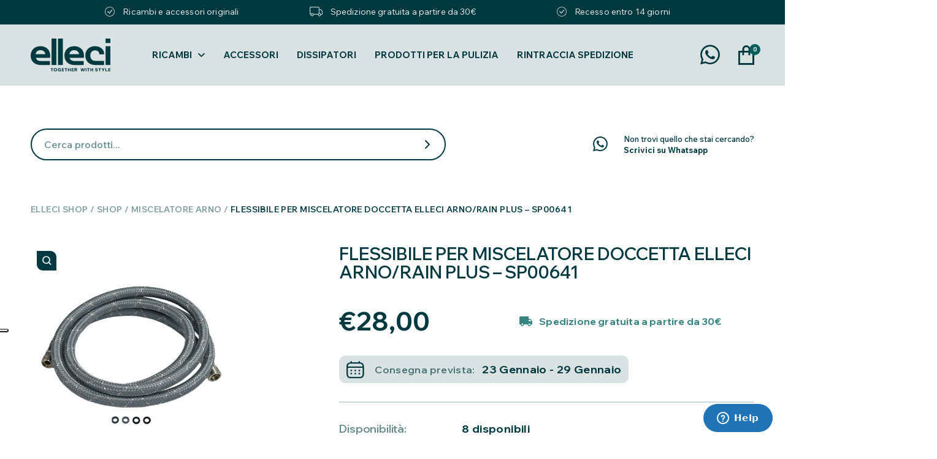

--- FILE ---
content_type: text/html; charset=UTF-8
request_url: https://elleci.shop/miscelatore-arno/flessibile-per-miscelatore-elleci-athena-arno-rain-plus/
body_size: 29297
content:
<!doctype html>
<html lang="it-IT">
<head>
	<meta charset="UTF-8">
	<meta name="viewport" content="width=device-width, initial-scale=1.0, maximum-scale=1.0, user-scalable=no" />
	<link rel="profile" href="https://gmpg.org/xfn/11">
	<meta name='robots' content='index, follow, max-image-preview:large, max-snippet:-1, max-video-preview:-1' />

	<!-- This site is optimized with the Yoast SEO plugin v26.6 - https://yoast.com/wordpress/plugins/seo/ -->
	<title>FLESSIBILE PER MISCELATORE DOCCETTA ELLECI ARNO/RAIN PLUS - SP00641 - Elleci Shop</title><link rel="preload" data-rocket-preload as="style" href="https://fonts.googleapis.com/css2?family=Wix+Madefor+Display%3Awght%40400..800&#038;ver=2.5.0&#038;family=Wix+Madefor+Text%3Aital%2Cwght%400%2C400..800%3B1%2C400..800&#038;ver=2.5.0&#038;display=swap" /><link rel="stylesheet" href="https://fonts.googleapis.com/css2?family=Wix+Madefor+Display%3Awght%40400..800&#038;ver=2.5.0&#038;family=Wix+Madefor+Text%3Aital%2Cwght%400%2C400..800%3B1%2C400..800&#038;ver=2.5.0&#038;display=swap" media="print" onload="this.media='all'" /><noscript><link rel="stylesheet" href="https://fonts.googleapis.com/css2?family=Wix+Madefor+Display%3Awght%40400..800&#038;ver=2.5.0&#038;family=Wix+Madefor+Text%3Aital%2Cwght%400%2C400..800%3B1%2C400..800&#038;ver=2.5.0&#038;display=swap" /></noscript>
	<meta name="description" content="Il prodotto FLESSIBILE PER MISCELATORE DOCCETTA ELLECI ARNO/RAIN PLUS - SP00641 è presente all&#039;interno dello shop Elleci Service" />
	<link rel="canonical" href="https://elleci.shop/miscelatore-arno/flessibile-per-miscelatore-elleci-athena-arno-rain-plus/" />
	<meta property="og:locale" content="it_IT" />
	<meta property="og:type" content="article" />
	<meta property="og:title" content="FLESSIBILE PER MISCELATORE DOCCETTA ELLECI ARNO/RAIN PLUS - SP00641 - Elleci Shop" />
	<meta property="og:description" content="Il prodotto FLESSIBILE PER MISCELATORE DOCCETTA ELLECI ARNO/RAIN PLUS - SP00641 è presente all&#039;interno dello shop Elleci Service" />
	<meta property="og:url" content="https://elleci.shop/miscelatore-arno/flessibile-per-miscelatore-elleci-athena-arno-rain-plus/" />
	<meta property="og:site_name" content="Elleci Shop" />
	<meta property="article:modified_time" content="2026-01-19T09:28:09+00:00" />
	<meta property="og:image" content="https://elleci.shop/wp-content/uploads/2021/02/sp00641.jpg" />
	<meta property="og:image:width" content="800" />
	<meta property="og:image:height" content="800" />
	<meta property="og:image:type" content="image/jpeg" />
	<meta name="twitter:card" content="summary_large_image" />
	<meta name="twitter:label1" content="Tempo di lettura stimato" />
	<meta name="twitter:data1" content="1 minuto" />
	<script type="application/ld+json" class="yoast-schema-graph">{"@context":"https://schema.org","@graph":[{"@type":"WebPage","@id":"https://elleci.shop/miscelatore-arno/flessibile-per-miscelatore-elleci-athena-arno-rain-plus/","url":"https://elleci.shop/miscelatore-arno/flessibile-per-miscelatore-elleci-athena-arno-rain-plus/","name":"FLESSIBILE PER MISCELATORE DOCCETTA ELLECI ARNO/RAIN PLUS - SP00641 - Elleci Shop","isPartOf":{"@id":"https://elleci.shop/#website"},"primaryImageOfPage":{"@id":"https://elleci.shop/miscelatore-arno/flessibile-per-miscelatore-elleci-athena-arno-rain-plus/#primaryimage"},"image":{"@id":"https://elleci.shop/miscelatore-arno/flessibile-per-miscelatore-elleci-athena-arno-rain-plus/#primaryimage"},"thumbnailUrl":"https://elleci.shop/wp-content/uploads/2021/02/sp00641.jpg","datePublished":"2021-02-15T08:52:32+00:00","dateModified":"2026-01-19T09:28:09+00:00","description":"Il prodotto FLESSIBILE PER MISCELATORE DOCCETTA ELLECI ARNO/RAIN PLUS - SP00641 è presente all'interno dello shop Elleci Service","breadcrumb":{"@id":"https://elleci.shop/miscelatore-arno/flessibile-per-miscelatore-elleci-athena-arno-rain-plus/#breadcrumb"},"inLanguage":"it-IT","potentialAction":[{"@type":"ReadAction","target":["https://elleci.shop/miscelatore-arno/flessibile-per-miscelatore-elleci-athena-arno-rain-plus/"]}]},{"@type":"ImageObject","inLanguage":"it-IT","@id":"https://elleci.shop/miscelatore-arno/flessibile-per-miscelatore-elleci-athena-arno-rain-plus/#primaryimage","url":"https://elleci.shop/wp-content/uploads/2021/02/sp00641.jpg","contentUrl":"https://elleci.shop/wp-content/uploads/2021/02/sp00641.jpg","width":800,"height":800},{"@type":"BreadcrumbList","@id":"https://elleci.shop/miscelatore-arno/flessibile-per-miscelatore-elleci-athena-arno-rain-plus/#breadcrumb","itemListElement":[{"@type":"ListItem","position":1,"name":"Elleci Shop","item":"https://elleci.shop/"},{"@type":"ListItem","position":2,"name":"Shop","item":"https://elleci.shop/negozio/"},{"@type":"ListItem","position":3,"name":"FLESSIBILE PER MISCELATORE DOCCETTA ELLECI ARNO/RAIN PLUS &#8211; SP00641"}]},{"@type":"WebSite","@id":"https://elleci.shop/#website","url":"https://elleci.shop/","name":"Elleci Shop","description":"Trova i tuoi ricambi originali per i prodotti Elleci","publisher":{"@id":"https://elleci.shop/#organization"},"potentialAction":[{"@type":"SearchAction","target":{"@type":"EntryPoint","urlTemplate":"https://elleci.shop/?s={search_term_string}"},"query-input":{"@type":"PropertyValueSpecification","valueRequired":true,"valueName":"search_term_string"}}],"inLanguage":"it-IT"},{"@type":"Organization","@id":"https://elleci.shop/#organization","name":"Elleci Service","url":"https://elleci.shop/","logo":{"@type":"ImageObject","inLanguage":"it-IT","@id":"https://elleci.shop/#/schema/logo/image/","url":"https://elleci.shop/wp-content/uploads/2021/06/logo-service-1.png","contentUrl":"https://elleci.shop/wp-content/uploads/2021/06/logo-service-1.png","width":487,"height":251,"caption":"Elleci Service"},"image":{"@id":"https://elleci.shop/#/schema/logo/image/"}}]}</script>
	<!-- / Yoast SEO plugin. -->


<script type='application/javascript'>console.log('PixelYourSite PRO version 9.10.8');</script>
<link rel='dns-prefetch' href='//cdn.iubenda.com' />
<link rel='dns-prefetch' href='//code.jquery.com' />
<link rel='dns-prefetch' href='//fonts.googleapis.com' />
<link rel='dns-prefetch' href='//cdnjs.cloudflare.com' />
<link href='https://fonts.gstatic.com' crossorigin rel='preconnect' />
<style id='wp-img-auto-sizes-contain-inline-css' type='text/css'>
img:is([sizes=auto i],[sizes^="auto," i]){contain-intrinsic-size:3000px 1500px}
/*# sourceURL=wp-img-auto-sizes-contain-inline-css */
</style>
<link rel='stylesheet' id='wp-components-css' href='https://elleci.shop/wp-includes/css/dist/components/style.min.css?ver=c335398a0a4b12b2e7c7b3f5c0e25570' type='text/css' media='all' />
<link rel='stylesheet' id='wp-preferences-css' href='https://elleci.shop/wp-includes/css/dist/preferences/style.min.css?ver=c335398a0a4b12b2e7c7b3f5c0e25570' type='text/css' media='all' />
<link rel='stylesheet' id='wp-block-editor-css' href='https://elleci.shop/wp-includes/css/dist/block-editor/style.min.css?ver=c335398a0a4b12b2e7c7b3f5c0e25570' type='text/css' media='all' />
<link rel='stylesheet' id='popup-maker-block-library-style-css' href='https://elleci.shop/wp-content/plugins/popup-maker/dist/packages/block-library-style.css?ver=dbea705cfafe089d65f1' type='text/css' media='all' />
<style id='pi-edd_dummy-handle-inline-css' type='text/css'>

            .pi-edd{
                display:block;
                width:100%;
                text-align:center;
                margin-top:5px;
                margin-bottom:5px;
                font-size:12px;
                border-radius:6px;
            }

            .pi-edd:empty{
                display:none;
            }

            .pi-edd-show{
                display:block;
            }

            .pi-edd-short-code-show{
                display:inline-block;
            }

            .pi-edd-hide{
                display:none;
            }

            .pi-edd span{
                font-weight:bold;
            }

            .pi-edd-product, .pi-edd-ajax{
                background:#f0947e;
                color:#ffffff;
                padding: 5px 5px;
                margin-top:1rem;
                margin-bottom:1rem;
                clear:both;
                text-align:center;
            }

            .pi-edd-loop{
                background:#f0947e;
                color:#ffffff;
                padding: 5px 5px;
                text-align:center;
            }

            .pi-edd-loop-ajax{
                width:100%;
            }

            .pi-edd.pi-edd-cart{
                background:#f0947e;
                color:#ffffff;
                padding: 5px 5px;
                text-align:left;
                display:block;
                padding:0px 10px;
                width:auto;
            }

            .pi-edd-icon{
                display:inline-block !important;
                margin:0 7px;
                vertical-align:middle;
            }
        
/*# sourceURL=pi-edd_dummy-handle-inline-css */
</style>
<link rel='stylesheet' id='photoswipe-css' href='https://elleci.shop/wp-content/plugins/woocommerce/assets/css/photoswipe/photoswipe.min.css?ver=10.4.2' type='text/css' media='all' />
<link rel='stylesheet' id='photoswipe-default-skin-css' href='https://elleci.shop/wp-content/plugins/woocommerce/assets/css/photoswipe/default-skin/default-skin.min.css?ver=10.4.2' type='text/css' media='all' />
<style id='woocommerce-inline-inline-css' type='text/css'>
.woocommerce form .form-row .required { visibility: visible; }
/*# sourceURL=woocommerce-inline-inline-css */
</style>
<link rel='stylesheet' id='gateway-css' href='https://elleci.shop/wp-content/plugins/woocommerce-paypal-payments/modules/ppcp-button/assets/css/gateway.css?ver=3.3.1' type='text/css' media='all' />


<link rel='stylesheet' id='elleci-app-css' href='https://elleci.shop/wp-content/themes/shop/dist/css/app.css?ver=2.5.0' type='text/css' media='all' />
<link rel='stylesheet' id='elleci-flexslider-css' href='https://cdnjs.cloudflare.com/ajax/libs/flexslider/2.7.2/flexslider.min.css?ver=2.5.0' type='text/css' media='all' />
<link rel='stylesheet' id='elleci-single-product-css' href='https://elleci.shop/wp-content/themes/shop/dist/css/single-product.css?ver=2.5.0' type='text/css' media='all' />
<link rel='stylesheet' id='wc_stripe_express_checkout_style-css' href='https://elleci.shop/wp-content/plugins/woocommerce-gateway-stripe/build/express-checkout.css?ver=f49792bd42ded7e3e1cb' type='text/css' media='all' />

<script  type="text/javascript" class=" _iub_cs_skip" type="text/javascript" id="iubenda-head-inline-scripts-0">
/* <![CDATA[ */

var _iub = _iub || [];
_iub.csConfiguration = {"consentOnContinuedBrowsing":false,"floatingPreferencesButtonDisplay":"anchored-center-left","invalidateConsentWithoutLog":true,"perPurposeConsent":true,"siteId":2620925,"whitelabel":false,"cookiePolicyId":91861671,"lang":"it", "banner":{ "acceptButtonDisplay":true,"closeButtonDisplay":false,"customizeButtonDisplay":true,"explicitWithdrawal":true,"listPurposes":true,"position":"float-top-center","rejectButtonDisplay":true }};

//# sourceURL=iubenda-head-inline-scripts-0
/* ]]> */
</script>
<script  type="text/javascript" charset="UTF-8" async="" class=" _iub_cs_skip" type="text/javascript" src="//cdn.iubenda.com/cs/iubenda_cs.js?ver=3.12.5" id="iubenda-head-scripts-0-js"></script>
<script type="text/javascript" src="https://elleci.shop/wp-includes/js/jquery/jquery.min.js?ver=3.7.1" id="jquery-core-js"></script>
<script type="text/javascript" src="https://elleci.shop/wp-includes/js/jquery/jquery-migrate.min.js?ver=3.4.1" id="jquery-migrate-js"></script>
<script type="text/javascript" id="pi-edd-script-js-extra">
/* <![CDATA[ */
var pi_edd_data = {"wc_ajax_url":"/?wc-ajax=%%endpoint%%","show_first_variation_estimate":"select-variation-msg","out_of_stock_message":"Non disponibile","no_variation_selected_msg":"Select a product variation to get estimate","load_single_by_ajax":"1"};
//# sourceURL=pi-edd-script-js-extra
/* ]]> */
</script>
<script type="text/javascript" src="https://elleci.shop/wp-content/plugins/estimate-delivery-date-for-woocommerce-pro/public/js/script.js?ver=4.7.21.11" id="pi-edd-script-js"></script>
<script type="text/javascript" src="https://elleci.shop/wp-content/plugins/woocommerce/assets/js/jquery-blockui/jquery.blockUI.min.js?ver=2.7.0-wc.10.4.2" id="wc-jquery-blockui-js" defer="defer" data-wp-strategy="defer"></script>
<script type="text/javascript" id="wc-add-to-cart-js-extra">
/* <![CDATA[ */
var wc_add_to_cart_params = {"ajax_url":"/wp-admin/admin-ajax.php","wc_ajax_url":"/?wc-ajax=%%endpoint%%","i18n_view_cart":"Visualizza carrello","cart_url":"https://elleci.shop/carrello/","is_cart":"","cart_redirect_after_add":"no"};
//# sourceURL=wc-add-to-cart-js-extra
/* ]]> */
</script>
<script type="text/javascript" src="https://elleci.shop/wp-content/plugins/woocommerce/assets/js/frontend/add-to-cart.min.js?ver=10.4.2" id="wc-add-to-cart-js" defer="defer" data-wp-strategy="defer"></script>
<script type="text/javascript" src="https://elleci.shop/wp-content/plugins/woocommerce/assets/js/zoom/jquery.zoom.min.js?ver=1.7.21-wc.10.4.2" id="wc-zoom-js" defer="defer" data-wp-strategy="defer"></script>
<script type="text/javascript" src="https://elleci.shop/wp-content/plugins/woocommerce/assets/js/flexslider/jquery.flexslider.min.js?ver=2.7.2-wc.10.4.2" id="wc-flexslider-js" defer="defer" data-wp-strategy="defer"></script>
<script type="text/javascript" src="https://elleci.shop/wp-content/plugins/woocommerce/assets/js/photoswipe/photoswipe.min.js?ver=4.1.1-wc.10.4.2" id="wc-photoswipe-js" defer="defer" data-wp-strategy="defer"></script>
<script type="text/javascript" src="https://elleci.shop/wp-content/plugins/woocommerce/assets/js/photoswipe/photoswipe-ui-default.min.js?ver=4.1.1-wc.10.4.2" id="wc-photoswipe-ui-default-js" defer="defer" data-wp-strategy="defer"></script>
<script type="text/javascript" id="wc-single-product-js-extra">
/* <![CDATA[ */
var wc_single_product_params = {"i18n_required_rating_text":"Seleziona una valutazione","i18n_rating_options":["1 stella su 5","2 stelle su 5","3 stelle su 5","4 stelle su 5","5 stelle su 5"],"i18n_product_gallery_trigger_text":"Visualizza la galleria di immagini a schermo intero","review_rating_required":"yes","flexslider":{"rtl":false,"animation":"slide","smoothHeight":true,"directionNav":false,"controlNav":"thumbnails","slideshow":false,"animationSpeed":500,"animationLoop":false,"allowOneSlide":false},"zoom_enabled":"1","zoom_options":[],"photoswipe_enabled":"1","photoswipe_options":{"shareEl":false,"closeOnScroll":false,"history":false,"hideAnimationDuration":0,"showAnimationDuration":0},"flexslider_enabled":"1"};
//# sourceURL=wc-single-product-js-extra
/* ]]> */
</script>
<script type="text/javascript" src="https://elleci.shop/wp-content/plugins/woocommerce/assets/js/frontend/single-product.min.js?ver=10.4.2" id="wc-single-product-js" defer="defer" data-wp-strategy="defer"></script>
<script type="text/javascript" src="https://elleci.shop/wp-content/plugins/woocommerce/assets/js/js-cookie/js.cookie.min.js?ver=2.1.4-wc.10.4.2" id="wc-js-cookie-js" defer="defer" data-wp-strategy="defer"></script>
<script type="text/javascript" id="woocommerce-js-extra">
/* <![CDATA[ */
var woocommerce_params = {"ajax_url":"/wp-admin/admin-ajax.php","wc_ajax_url":"/?wc-ajax=%%endpoint%%","i18n_password_show":"Mostra password","i18n_password_hide":"Nascondi password"};
//# sourceURL=woocommerce-js-extra
/* ]]> */
</script>
<script type="text/javascript" src="https://elleci.shop/wp-content/plugins/woocommerce/assets/js/frontend/woocommerce.min.js?ver=10.4.2" id="woocommerce-js" defer="defer" data-wp-strategy="defer"></script>
<script type="text/javascript" src="https://elleci.shop/wp-content/plugins/pixelyoursite-pro/dist/scripts/js.cookie-2.1.3.min.js?ver=2.1.3" id="js-cookie-pys-js"></script>
<script type="text/javascript" src="https://elleci.shop/wp-content/plugins/pixelyoursite-pro/dist/scripts/jquery.bind-first-0.2.3.min.js?ver=c335398a0a4b12b2e7c7b3f5c0e25570" id="jquery-bind-first-js"></script>
<script type="text/javascript" src="https://elleci.shop/wp-content/plugins/pixelyoursite-pro/dist/scripts/vimeo.min.js?ver=c335398a0a4b12b2e7c7b3f5c0e25570" id="vimeo-js"></script>
<script type="text/javascript" id="pys-js-extra">
/* <![CDATA[ */
var pysOptions = {"staticEvents":{"facebook":{"woo_view_content":[{"delay":0,"type":"static","name":"ViewContent","eventID":"63bd7a3b-a894-4279-8677-129ece0b4d5d","pixelIds":["760917015229727"],"params":{"content_ids":["3219"],"content_type":"product","content_name":"FLESSIBILE PER MISCELATORE DOCCETTA ELLECI ARNO/RAIN PLUS - SP00641","category_name":"Miscelatore Arno, Miscelatore Rain Plus","value":28,"currency":"EUR","contents":[{"id":"3219","quantity":1}],"product_price":28,"page_title":"FLESSIBILE PER MISCELATORE DOCCETTA ELLECI ARNO/RAIN PLUS - SP00641","post_type":"product","post_id":3219,"plugin":"PixelYourSite","event_url":"elleci.shop/miscelatore-arno/flessibile-per-miscelatore-elleci-athena-arno-rain-plus/","user_role":"guest"},"e_id":"woo_view_content","ids":[],"hasTimeWindow":false,"timeWindow":0,"woo_order":"","edd_order":""}],"init_event":[{"delay":0,"type":"static","name":"PageView","eventID":"ad1fa2b9-b5cb-46f9-bdaa-d1ad7721fc02","pixelIds":["760917015229727"],"params":{"categories":"Miscelatore Arno, Miscelatore Rain Plus","page_title":"FLESSIBILE PER MISCELATORE DOCCETTA ELLECI ARNO/RAIN PLUS - SP00641","post_type":"product","post_id":3219,"plugin":"PixelYourSite","event_url":"elleci.shop/miscelatore-arno/flessibile-per-miscelatore-elleci-athena-arno-rain-plus/","user_role":"guest"},"e_id":"init_event","ids":[],"hasTimeWindow":false,"timeWindow":0,"woo_order":"","edd_order":""}]}},"dynamicEvents":{"automatic_event_internal_link":{"facebook":{"delay":0,"type":"dyn","name":"InternalClick","eventID":"cf34bad4-ad73-46f3-b437-91b9cac6586a","pixelIds":["760917015229727"],"params":{"page_title":"FLESSIBILE PER MISCELATORE DOCCETTA ELLECI ARNO/RAIN PLUS - SP00641","post_type":"product","post_id":3219,"plugin":"PixelYourSite","event_url":"elleci.shop/miscelatore-arno/flessibile-per-miscelatore-elleci-athena-arno-rain-plus/","user_role":"guest"},"e_id":"automatic_event_internal_link","ids":[],"hasTimeWindow":false,"timeWindow":0,"woo_order":"","edd_order":""}},"automatic_event_outbound_link":{"facebook":{"delay":0,"type":"dyn","name":"OutboundClick","eventID":"f922cd69-f349-4f36-a78b-b101c0052674","pixelIds":["760917015229727"],"params":{"page_title":"FLESSIBILE PER MISCELATORE DOCCETTA ELLECI ARNO/RAIN PLUS - SP00641","post_type":"product","post_id":3219,"plugin":"PixelYourSite","event_url":"elleci.shop/miscelatore-arno/flessibile-per-miscelatore-elleci-athena-arno-rain-plus/","user_role":"guest"},"e_id":"automatic_event_outbound_link","ids":[],"hasTimeWindow":false,"timeWindow":0,"woo_order":"","edd_order":""}},"automatic_event_video":{"facebook":{"delay":0,"type":"dyn","name":"WatchVideo","eventID":"d146b539-94e1-4d79-8bf1-5cdd2ef66aa7","pixelIds":["760917015229727"],"params":{"page_title":"FLESSIBILE PER MISCELATORE DOCCETTA ELLECI ARNO/RAIN PLUS - SP00641","post_type":"product","post_id":3219,"plugin":"PixelYourSite","event_url":"elleci.shop/miscelatore-arno/flessibile-per-miscelatore-elleci-athena-arno-rain-plus/","user_role":"guest"},"e_id":"automatic_event_video","ids":[],"hasTimeWindow":false,"timeWindow":0,"woo_order":"","edd_order":""}},"automatic_event_tel_link":{"facebook":{"delay":0,"type":"dyn","name":"TelClick","eventID":"35b30a99-d3da-4e7e-8a67-27c3efbd933d","pixelIds":["760917015229727"],"params":{"page_title":"FLESSIBILE PER MISCELATORE DOCCETTA ELLECI ARNO/RAIN PLUS - SP00641","post_type":"product","post_id":3219,"plugin":"PixelYourSite","event_url":"elleci.shop/miscelatore-arno/flessibile-per-miscelatore-elleci-athena-arno-rain-plus/","user_role":"guest"},"e_id":"automatic_event_tel_link","ids":[],"hasTimeWindow":false,"timeWindow":0,"woo_order":"","edd_order":""}},"automatic_event_email_link":{"facebook":{"delay":0,"type":"dyn","name":"EmailClick","eventID":"418af504-afb0-40ee-a5a3-8c269b6e7d07","pixelIds":["760917015229727"],"params":{"page_title":"FLESSIBILE PER MISCELATORE DOCCETTA ELLECI ARNO/RAIN PLUS - SP00641","post_type":"product","post_id":3219,"plugin":"PixelYourSite","event_url":"elleci.shop/miscelatore-arno/flessibile-per-miscelatore-elleci-athena-arno-rain-plus/","user_role":"guest"},"e_id":"automatic_event_email_link","ids":[],"hasTimeWindow":false,"timeWindow":0,"woo_order":"","edd_order":""}},"automatic_event_form":{"facebook":{"delay":0,"type":"dyn","name":"Form","eventID":"ff13c5a7-00db-49a6-9577-74b662907d1f","pixelIds":["760917015229727"],"params":{"page_title":"FLESSIBILE PER MISCELATORE DOCCETTA ELLECI ARNO/RAIN PLUS - SP00641","post_type":"product","post_id":3219,"plugin":"PixelYourSite","event_url":"elleci.shop/miscelatore-arno/flessibile-per-miscelatore-elleci-athena-arno-rain-plus/","user_role":"guest"},"e_id":"automatic_event_form","ids":[],"hasTimeWindow":false,"timeWindow":0,"woo_order":"","edd_order":""}},"automatic_event_download":{"facebook":{"delay":0,"type":"dyn","name":"Download","extensions":["","doc","exe","js","pdf","ppt","tgz","zip","xls"],"eventID":"f5df7c74-92af-4f49-8201-703e054c9387","pixelIds":["760917015229727"],"params":{"page_title":"FLESSIBILE PER MISCELATORE DOCCETTA ELLECI ARNO/RAIN PLUS - SP00641","post_type":"product","post_id":3219,"plugin":"PixelYourSite","event_url":"elleci.shop/miscelatore-arno/flessibile-per-miscelatore-elleci-athena-arno-rain-plus/","user_role":"guest"},"e_id":"automatic_event_download","ids":[],"hasTimeWindow":false,"timeWindow":0,"woo_order":"","edd_order":""}},"automatic_event_comment":{"facebook":{"delay":0,"type":"dyn","name":"Comment","eventID":"f7aabd95-8f36-41c7-b36c-89282b45c830","pixelIds":["760917015229727"],"params":{"page_title":"FLESSIBILE PER MISCELATORE DOCCETTA ELLECI ARNO/RAIN PLUS - SP00641","post_type":"product","post_id":3219,"plugin":"PixelYourSite","event_url":"elleci.shop/miscelatore-arno/flessibile-per-miscelatore-elleci-athena-arno-rain-plus/","user_role":"guest"},"e_id":"automatic_event_comment","ids":[],"hasTimeWindow":false,"timeWindow":0,"woo_order":"","edd_order":""}},"automatic_event_adsense":{"facebook":{"delay":0,"type":"dyn","name":"AdSense","eventID":"9ff9904c-29b8-4fc3-ae98-b481662e6b33","pixelIds":["760917015229727"],"params":{"page_title":"FLESSIBILE PER MISCELATORE DOCCETTA ELLECI ARNO/RAIN PLUS - SP00641","post_type":"product","post_id":3219,"plugin":"PixelYourSite","event_url":"elleci.shop/miscelatore-arno/flessibile-per-miscelatore-elleci-athena-arno-rain-plus/","user_role":"guest"},"e_id":"automatic_event_adsense","ids":[],"hasTimeWindow":false,"timeWindow":0,"woo_order":"","edd_order":""}},"automatic_event_scroll":{"facebook":{"delay":0,"type":"dyn","name":"PageScroll","scroll_percent":30,"eventID":"c464d62d-1091-4b91-b115-af447d13dffa","pixelIds":["760917015229727"],"params":{"page_title":"FLESSIBILE PER MISCELATORE DOCCETTA ELLECI ARNO/RAIN PLUS - SP00641","post_type":"product","post_id":3219,"plugin":"PixelYourSite","event_url":"elleci.shop/miscelatore-arno/flessibile-per-miscelatore-elleci-athena-arno-rain-plus/","user_role":"guest"},"e_id":"automatic_event_scroll","ids":[],"hasTimeWindow":false,"timeWindow":0,"woo_order":"","edd_order":""}},"automatic_event_time_on_page":{"facebook":{"delay":0,"type":"dyn","name":"TimeOnPage","time_on_page":30,"eventID":"2750af7b-aa80-42ac-b539-ab95e933a8c6","pixelIds":["760917015229727"],"params":{"page_title":"FLESSIBILE PER MISCELATORE DOCCETTA ELLECI ARNO/RAIN PLUS - SP00641","post_type":"product","post_id":3219,"plugin":"PixelYourSite","event_url":"elleci.shop/miscelatore-arno/flessibile-per-miscelatore-elleci-athena-arno-rain-plus/","user_role":"guest"},"e_id":"automatic_event_time_on_page","ids":[],"hasTimeWindow":false,"timeWindow":0,"woo_order":"","edd_order":""}}},"triggerEvents":[],"triggerEventTypes":[],"facebook":{"pixelIds":["760917015229727"],"advancedMatchingEnabled":true,"advancedMatching":[],"removeMetadata":false,"wooVariableAsSimple":false,"serverApiEnabled":true,"wooCRSendFromServer":false,"send_external_id":true},"debug":"","siteUrl":"https://elleci.shop","ajaxUrl":"https://elleci.shop/wp-admin/admin-ajax.php","ajax_event":"c0627a49d0","trackUTMs":"1","trackTrafficSource":"1","user_id":"0","enable_lading_page_param":"1","cookie_duration":"7","enable_event_day_param":"1","enable_event_month_param":"1","enable_event_time_param":"1","enable_remove_target_url_param":"1","enable_remove_download_url_param":"1","visit_data_model":"first_visit","last_visit_duration":"60","enable_auto_save_advance_matching":"1","advance_matching_fn_names":["first_name","first-name","first name","name"],"advance_matching_ln_names":["last_name","last-name","last name"],"advance_matching_tel_names":["phone","tel"],"enable_success_send_form":"","enable_automatic_events":"1","enable_event_video":"1","ajaxForServerEvent":"1","send_external_id":"1","external_id_expire":"180","gdpr":{"ajax_enabled":false,"all_disabled_by_api":false,"facebook_disabled_by_api":false,"tiktok_disabled_by_api":false,"analytics_disabled_by_api":false,"google_ads_disabled_by_api":false,"pinterest_disabled_by_api":false,"bing_disabled_by_api":false,"externalID_disabled_by_api":false,"facebook_prior_consent_enabled":true,"tiktok_prior_consent_enabled":true,"analytics_prior_consent_enabled":true,"google_ads_prior_consent_enabled":true,"pinterest_prior_consent_enabled":true,"bing_prior_consent_enabled":true,"cookiebot_integration_enabled":false,"cookiebot_facebook_consent_category":"marketing","cookiebot_tiktok_consent_category":"marketing","cookiebot_analytics_consent_category":"statistics","cookiebot_google_ads_consent_category":"marketing","cookiebot_pinterest_consent_category":"marketing","cookiebot_bing_consent_category":"marketing","cookie_notice_integration_enabled":false,"cookie_law_info_integration_enabled":false,"real_cookie_banner_integration_enabled":false,"consent_magic_integration_enabled":false},"cookie":{"disabled_all_cookie":false,"disabled_advanced_form_data_cookie":false,"disabled_landing_page_cookie":false,"disabled_first_visit_cookie":false,"disabled_trafficsource_cookie":false,"disabled_utmTerms_cookie":false,"disabled_utmId_cookie":false},"automatic":{"enable_youtube":true,"enable_vimeo":true,"enable_video":true},"woo":{"enabled":true,"enabled_save_data_to_orders":true,"addToCartOnButtonEnabled":true,"addToCartOnButtonValueEnabled":true,"addToCartOnButtonValueOption":"price","woo_purchase_on_transaction":true,"singleProductId":3219,"affiliateEnabled":false,"removeFromCartSelector":"form.woocommerce-cart-form .remove","addToCartCatchMethod":"add_cart_hook","is_order_received_page":false,"containOrderId":false,"affiliateEventName":"Lead"},"edd":{"enabled":false}};
//# sourceURL=pys-js-extra
/* ]]> */
</script>
<script type="text/javascript" src="https://elleci.shop/wp-content/plugins/pixelyoursite-pro/dist/scripts/public.js?ver=9.10.8" id="pys-js"></script>

<link rel='shortlink' href='https://elleci.shop/?p=3219' />
<meta name="facebook-domain-verification" content="cqzlim8z1h6amivpi0iol7rr1uql53" />	<noscript><style>.woocommerce-product-gallery{ opacity: 1 !important; }</style></noscript>
	<script>(function(w,d,s,l,i){w[l]=w[l]||[];w[l].push({'gtm.start':
new Date().getTime(),event:'gtm.js'});var f=d.getElementsByTagName(s)[0],
j=d.createElement(s),dl=l!='dataLayer'?'&l='+l:'';j.async=true;j.src=
'https://www.googletagmanager.com/gtm.js?id='+i+dl;f.parentNode.insertBefore(j,f);
})(window,document,'script','dataLayer','GTM-M3QG5SS');</script>
<script id="ze-snippet" src="https://static.zdassets.com/ekr/snippet.js?key=f5432dfc-4e34-4625-8dfe-ccdf16ab0188"> </script><link rel="icon" href="https://elleci.shop/wp-content/uploads/2024/07/cropped-elleci-favicon-300x300-1-32x32.jpg" sizes="32x32" />
<link rel="icon" href="https://elleci.shop/wp-content/uploads/2024/07/cropped-elleci-favicon-300x300-1-192x192.jpg" sizes="192x192" />
<link rel="apple-touch-icon" href="https://elleci.shop/wp-content/uploads/2024/07/cropped-elleci-favicon-300x300-1-180x180.jpg" />
<meta name="msapplication-TileImage" content="https://elleci.shop/wp-content/uploads/2024/07/cropped-elleci-favicon-300x300-1-270x270.jpg" />
		<style type="text/css" id="wp-custom-css">
			#home-banners .section-content .banner-block:nth-child(1) .banner-block-inner .banner-block-content .banner-block-title {
	color: #000000;
}		</style>
		<noscript><style id="rocket-lazyload-nojs-css">.rll-youtube-player, [data-lazy-src]{display:none !important;}</style></noscript>	<script type="text/javascript">
		window.Elleci = window.Elleci || {};
		Elleci.admin_url = "https://elleci.shop/wp-admin/admin-ajax.php";
	</script>
<link rel='stylesheet' id='wc-blocks-style-css' href='https://elleci.shop/wp-content/plugins/woocommerce/assets/client/blocks/wc-blocks.css?ver=wc-10.4.2' type='text/css' media='all' />
<link rel='stylesheet' id='wc-stripe-blocks-checkout-style-css' href='https://elleci.shop/wp-content/plugins/woocommerce-gateway-stripe/build/upe-blocks.css?ver=1e1661bb3db973deba05' type='text/css' media='all' />
<link rel='stylesheet' id='wc-stripe-upe-classic-css' href='https://elleci.shop/wp-content/plugins/woocommerce-gateway-stripe/build/upe-classic.css?ver=10.2.0' type='text/css' media='all' />
<link rel='stylesheet' id='stripelink_styles-css' href='https://elleci.shop/wp-content/plugins/woocommerce-gateway-stripe/assets/css/stripe-link.css?ver=10.2.0' type='text/css' media='all' />
<meta name="generator" content="WP Rocket 3.17.3.1" data-wpr-features="wpr_lazyload_images wpr_desktop wpr_preload_links" /></head>
<body>
<noscript><iframe src="https://www.googletagmanager.com/ns.html?id=GTM-M3QG5SS"
height="0" width="0" style="display:none;visibility:hidden"></iframe></noscript>
	    <div data-rocket-location-hash="4770c3a73774b109bdb7c4e2951a88c8" class="float-left full-width top-banner">
        <div data-rocket-location-hash="6005da2017e5fd3302f88d75d9af55c2" class="container">
            <div data-rocket-location-hash="68269de76e00ae4025bce0942df2f99c" class="row justify-content-center">
                <div class="col-12 col-xl-11 section-content">
                    <div class="float-left full-width top-banner-carousel">
                                                    <div class="float-left full-width top-banner-item">
                                <div class="float-left full-width text-center top-banner-text">
                                    <img
                                        class="banner-icon"
                                        src="data:image/svg+xml,%3Csvg%20xmlns='http://www.w3.org/2000/svg'%20viewBox='0%200%200%200'%3E%3C/svg%3E"
                                        alt="check" data-lazy-src="https://elleci.shop/wp-content/uploads/2024/07/check.svg"><noscript><img
                                        class="banner-icon"
                                        src="https://elleci.shop/wp-content/uploads/2024/07/check.svg"
                                        alt="check"></noscript>
                                    Ricambi e accessori originali                                </div>
                            </div>
                                                    <div class="float-left full-width top-banner-item">
                                <div class="float-left full-width text-center top-banner-text">
                                    <img
                                        class="banner-icon"
                                        src="data:image/svg+xml,%3Csvg%20xmlns='http://www.w3.org/2000/svg'%20viewBox='0%200%200%200'%3E%3C/svg%3E"
                                        alt="truck" data-lazy-src="https://elleci.shop/wp-content/uploads/2024/07/truck.svg"><noscript><img
                                        class="banner-icon"
                                        src="https://elleci.shop/wp-content/uploads/2024/07/truck.svg"
                                        alt="truck"></noscript>
                                    Spedizione gratuita a partire da 30€                                </div>
                            </div>
                                                    <div class="float-left full-width top-banner-item">
                                <div class="float-left full-width text-center top-banner-text">
                                    <img
                                        class="banner-icon"
                                        src="data:image/svg+xml,%3Csvg%20xmlns='http://www.w3.org/2000/svg'%20viewBox='0%200%200%200'%3E%3C/svg%3E"
                                        alt="check" data-lazy-src="https://elleci.shop/wp-content/uploads/2024/07/check.svg"><noscript><img
                                        class="banner-icon"
                                        src="https://elleci.shop/wp-content/uploads/2024/07/check.svg"
                                        alt="check"></noscript>
                                    Recesso entro 14 giorni                                </div>
                            </div>
                                            </div>
                </div>
            </div>
        </div>
    </div>
	<header
    id="header"
    class="full-width ">
    <div data-rocket-location-hash="802d96c21fd1e91d2c23a4058626f6e8" class="position-relative h-100 container d-flex align-items-center justify-content-center">
        <a
            id="main-logo"
            href="https://elleci.shop">
            <img
                class="float-left"
                src="data:image/svg+xml,%3Csvg%20xmlns='http://www.w3.org/2000/svg'%20viewBox='0%200%200%200'%3E%3C/svg%3E"
                alt="ELLECI" data-lazy-src="https://elleci.shop/wp-content/uploads/2024/07/elleci-logo-1.svg"><noscript><img
                class="float-left"
                src="https://elleci.shop/wp-content/uploads/2024/07/elleci-logo-1.svg"
                alt="ELLECI"></noscript>
        </a>
        <div
            id="main-menu"
            class="d-none d-xl-block">
            <div data-rocket-location-hash="198b7310f56d2a507e35453fcf4e36e8" class="float-left main-menu-container"><ul id="menu-principale" class="float-left list-reset"><li id="menu-item-10525" class="menu-item menu-item-type-custom menu-item-object-custom menu-item-has-children menu-item-10525"><a href="#">Ricambi</a>
<ul class="sub-menu">
	<li id="menu-item-10554" class="menu-item menu-item-type-post_type menu-item-object-page menu-item-10554"><a href="https://elleci.shop/i-nostri-ricambi/">Tutti i ricambi</a></li>
	<li id="menu-item-10530" class="menu-item menu-item-type-taxonomy menu-item-object-product_cat menu-item-10530"><a href="https://elleci.shop/accessori-e-ricambi-lavelli/">Ricambi Lavelli</a></li>
	<li id="menu-item-10529" class="menu-item menu-item-type-taxonomy menu-item-object-product_cat menu-item-10529"><a href="https://elleci.shop/ricambi-dissipatori/">Ricambi Dissipatori</a></li>
	<li id="menu-item-10528" class="menu-item menu-item-type-taxonomy menu-item-object-product_cat menu-item-10528"><a href="https://elleci.shop/ricambi-forni/">Ricambi Forni</a></li>
	<li id="menu-item-10531" class="menu-item menu-item-type-taxonomy menu-item-object-product_cat menu-item-10531"><a href="https://elleci.shop/ricambi-piani-cottura/">Ricambi Piani Cottura</a></li>
	<li id="menu-item-10532" class="menu-item menu-item-type-taxonomy menu-item-object-product_cat current-product-ancestor menu-item-10532"><a href="https://elleci.shop/ricambi-miscelatori/">Ricambi Miscelatori</a></li>
</ul>
</li>
<li id="menu-item-10526" class="menu-item menu-item-type-taxonomy menu-item-object-product_cat menu-item-10526"><a href="https://elleci.shop/accessori-e-ricambi-lavelli/">Accessori</a></li>
<li id="menu-item-10716" class="menu-item menu-item-type-taxonomy menu-item-object-product_cat menu-item-10716"><a href="https://elleci.shop/dissipatori/">Dissipatori</a></li>
<li id="menu-item-10527" class="menu-item menu-item-type-taxonomy menu-item-object-product_cat menu-item-10527"><a href="https://elleci.shop/prodotti-per-la-pulizia/">Prodotti per la Pulizia</a></li>
<li id="menu-item-3244" class="menu-item menu-item-type-post_type menu-item-object-page menu-item-3244"><a href="https://elleci.shop/rintraccia-spedizione/">Rintraccia Spedizione</a></li>
</ul></div>        </div>
        <div
            id="header-actions">
            <a
                id="link-wa"
                class="float-left d-none d-xl-block"
                target="_blank"
                rel="noopener nofollow"
                href="https://wa.me/393293276031">
                <i class="custom-icons icon-whatsapp"></i>
            </a>
            <a
                id="link-cart"
                class="float-left cart-contents"
                href="https://elleci.shop/carrello/">
                <span class="cart-icon">
                    <i class="custom-icons icon-cart"></i>
                </span>
                <span class="cart-count">
                    0                </span>
            </a>
                    </div>
    </div>
    <button
        id="btn-menu"
        class="d-block d-xl-none">
        <span class="icon-container">
            <span class="line line01"></span>
            <span class="line line02"></span>
            <span class="line line03"></span>
        </span>
    </button>
</header>
	<div
		id="main-container"
		class="float-left full-width">
		<div
    v-cloak
    id="searchbar"
    class="float-left full-width">
    <div data-rocket-location-hash="f117ee89930d3a249ddbfc02370ddefa" class="container">
        <div class="row align-items-center">
            <div class="col-12 col-lg-8 col-xl-7 section-content-sx">
                <div class="float-left full-width searchbar-container">
                    <form
                        method="get"
                        action="https://elleci.shop/negozio/"
                        autocomplete="off">
                        <input
                            v-debounce:500ms="getSearchResults"
                            type="text"
                            class="search-input"
                            name="s"
                            value=""
                            placeholder="Cerca prodotti..."
                            autocomplete="off"/>
                        <button
                            type="submit"
                            class="search-button">
                            <i class="custom-icons icon-chevron-right"></i>
                        </button>
                    </form>
                    <div
                        v-if="searchResults.length > 0"
                        class="full-width search-results">
                        <ul class="float-left full-width list-reset search-results-list">
                            <li
                                v-for="result in searchResults"
                                class="float-left full-width search-result-item">
                                <a
                                    class="float-left full-width"
                                    :href="result.permalink">
                                    <div class="float-left search-result-item-image">
                                        <div class="content">
                                            <img
                                                class="cover-fit center"
                                                :src="result.image"
                                                :alt="result.title"/>
                                        </div>
                                    </div>
                                    <div class="float-left search-result-item-name">
                                        {{ result.title }}
                                    </div>
                                    <div class="float-left text-end search-result-item-price" v-html="result.price"></div>
                                </a>
                            </li>
                        </ul>
                        <div
                            v-if="searchResults.length > 3"
                            class="float-left full-width text-center see-all">
                            <a
                                :href="fullSearch"
                                rel="nofollow">
                                Vedi tutti i risultati
                            </a>
                            <i class="custom-icons icon-chevron-right"></i>
                        </div>
                    </div>
                </div>
            </div>
                            <div class="col-12 col-lg-4 col-xl-5 section-content-dx">
                    <a
                        target="_blank"
                        rel="noopener nofollow"
                        href="https://wa.me/393293276031">
                        <div class="float-right wa-text">
                            Non trovi quello che stai cercando?<br><strong>Scrivici su Whatsapp</strong>                            <i class="custom-icons icon-whatsapp"></i>
                        </div>
                    </a>
                </div>
                    </div>
    </div>
</div>
<nav class="woocommerce-breadcrumb" aria-label="Breadcrumb"><a href="https://elleci.shop">Elleci Shop</a><span>&nbsp;&#47;&nbsp;</span><a href="https://elleci.shop/negozio/">Shop</a><span>&nbsp;&#47;&nbsp;</span><a href="https://elleci.shop/ricambi-miscelatori/doccetta-estraibile/miscelatore-arno/">Miscelatore Arno</a><span>&nbsp;&#47;&nbsp;</span><span class="breadcrumb_last">FLESSIBILE PER MISCELATORE DOCCETTA ELLECI ARNO/RAIN PLUS &#8211; SP00641</span></nav>
					
<section
	id="single-product"
	class="float-left full-width section xlarge-gap pt-0">
	<div data-rocket-location-hash="ad0d0d9caad992a98cde7a0ed92e0e39" class="container">
		<div class="row">
			<div class="col-12 section-content">
				<div class="woocommerce-notices-wrapper"></div><nav class="woocommerce-breadcrumb" aria-label="Breadcrumb"><a href="https://elleci.shop">Elleci Shop</a><span>&nbsp;&#47;&nbsp;</span><a href="https://elleci.shop/negozio/">Shop</a><span>&nbsp;&#47;&nbsp;</span><a href="https://elleci.shop/ricambi-miscelatori/doccetta-estraibile/miscelatore-arno/">Miscelatore Arno</a><span>&nbsp;&#47;&nbsp;</span><span class="breadcrumb_last">FLESSIBILE PER MISCELATORE DOCCETTA ELLECI ARNO/RAIN PLUS &#8211; SP00641</span></nav>				<div id="product-3219" class="float-left full-width product type-product post-3219 status-publish first instock product_cat-miscelatore-arno product_cat-miscelatore-rain-plus has-post-thumbnail shipping-taxable purchasable product-type-simple">
					<div class="row">
						<div class="col-12 col-lg-4 product-image">
							<div class="float-left full-width woocommerce-product-gallery woocommerce-product-gallery--with-images woocommerce-product-gallery--columns-4 images" data-columns="4" style="opacity: 0; transition: opacity .25s ease-in-out;">
	<div class="float-left full-width woocommerce-product-gallery__wrapper">
		<div data-thumb="https://elleci.shop/wp-content/uploads/2021/02/sp00641-100x100.jpg" data-thumb-alt="FLESSIBILE PER MISCELATORE DOCCETTA ELLECI ARNO/RAIN PLUS - SP00641" data-thumb-srcset="https://elleci.shop/wp-content/uploads/2021/02/sp00641-100x100.jpg 100w, https://elleci.shop/wp-content/uploads/2021/02/sp00641-300x300.jpg 300w, https://elleci.shop/wp-content/uploads/2021/02/sp00641-600x600.jpg 600w, https://elleci.shop/wp-content/uploads/2021/02/sp00641-150x150.jpg 150w, https://elleci.shop/wp-content/uploads/2021/02/sp00641-768x768.jpg 768w, https://elleci.shop/wp-content/uploads/2021/02/sp00641-640x640.jpg 640w, https://elleci.shop/wp-content/uploads/2021/02/sp00641-400x400.jpg 400w, https://elleci.shop/wp-content/uploads/2021/02/sp00641-560x560.jpg 560w, https://elleci.shop/wp-content/uploads/2021/02/sp00641-367x367.jpg 367w, https://elleci.shop/wp-content/uploads/2021/02/sp00641-85x85.jpg 85w, https://elleci.shop/wp-content/uploads/2021/02/sp00641-32x32.jpg 32w, https://elleci.shop/wp-content/uploads/2021/02/sp00641.jpg 800w"  data-thumb-sizes="(max-width: 100px) 100vw, 100px" class="woocommerce-product-gallery__image"><a href="https://elleci.shop/wp-content/uploads/2021/02/sp00641.jpg"><img width="600" height="600" src="https://elleci.shop/wp-content/uploads/2021/02/sp00641-600x600.jpg" class="wp-post-image" alt="FLESSIBILE PER MISCELATORE DOCCETTA ELLECI ARNO/RAIN PLUS - SP00641" data-caption="" data-src="https://elleci.shop/wp-content/uploads/2021/02/sp00641.jpg" data-large_image="https://elleci.shop/wp-content/uploads/2021/02/sp00641.jpg" data-large_image_width="800" data-large_image_height="800" decoding="async" fetchpriority="high" srcset="https://elleci.shop/wp-content/uploads/2021/02/sp00641-600x600.jpg 600w, https://elleci.shop/wp-content/uploads/2021/02/sp00641-300x300.jpg 300w, https://elleci.shop/wp-content/uploads/2021/02/sp00641-100x100.jpg 100w, https://elleci.shop/wp-content/uploads/2021/02/sp00641-150x150.jpg 150w, https://elleci.shop/wp-content/uploads/2021/02/sp00641-768x768.jpg 768w, https://elleci.shop/wp-content/uploads/2021/02/sp00641-640x640.jpg 640w, https://elleci.shop/wp-content/uploads/2021/02/sp00641-400x400.jpg 400w, https://elleci.shop/wp-content/uploads/2021/02/sp00641-560x560.jpg 560w, https://elleci.shop/wp-content/uploads/2021/02/sp00641-367x367.jpg 367w, https://elleci.shop/wp-content/uploads/2021/02/sp00641-85x85.jpg 85w, https://elleci.shop/wp-content/uploads/2021/02/sp00641-32x32.jpg 32w, https://elleci.shop/wp-content/uploads/2021/02/sp00641.jpg 800w" sizes="(max-width: 600px) 100vw, 600px" /></a></div>	</div>
</div>
						</div>
						<div class="col-12 col-lg-8 col-xl-7 offset-xl-1 product-info">
							<div class="float-left full-width summary entry-summary">
								<h1 class="float-left full-width product-title">FLESSIBILE PER MISCELATORE DOCCETTA ELLECI ARNO/RAIN PLUS &#8211; SP00641</h1><div class="float-left full-width product-price-info">
	<div class="row align-items-center">
		<div class="col-12 col-md-5 price">
			<span class="woocommerce-Price-amount amount"><bdi><span class="woocommerce-Price-currencySymbol">&euro;</span>28,00</bdi></span>		</div>
		<div class="col-12 col-md-7 product-shipping-text">
			<i class="custom-icons icon-truck"></i>
			Spedizione gratuita a partire da 30€
		</div>
	</div>
</div>
	<div class="float-left full-width product-estimate-delivery">
		<div class="float-left product-estimate-delivery-inner">
			<span class="pi-edd-ajax-simple pi-estimate-3219  pi-shortcode" data-product="3219" data-type="single" data-message=""></span>		</div>
	</div>
    <ul class="float-left full-width list-reset paymment-methods d-block d-lg-none">
                    <li class="float-left payment-item">
                <img
                    class="float-left"
                    src="data:image/svg+xml,%3Csvg%20xmlns='http://www.w3.org/2000/svg'%20viewBox='0%200%200%200'%3E%3C/svg%3E"
                    alt="visa" data-lazy-src="https://elleci.shop/wp-content/uploads/2024/07/visa.webp"/><noscript><img
                    class="float-left"
                    src="https://elleci.shop/wp-content/uploads/2024/07/visa.webp"
                    alt="visa"/></noscript>
            </li>
                    <li class="float-left payment-item">
                <img
                    class="float-left"
                    src="data:image/svg+xml,%3Csvg%20xmlns='http://www.w3.org/2000/svg'%20viewBox='0%200%200%200'%3E%3C/svg%3E"
                    alt="paypal" data-lazy-src="https://elleci.shop/wp-content/uploads/2024/07/paypal.webp"/><noscript><img
                    class="float-left"
                    src="https://elleci.shop/wp-content/uploads/2024/07/paypal.webp"
                    alt="paypal"/></noscript>
            </li>
                    <li class="float-left payment-item">
                <img
                    class="float-left"
                    src="data:image/svg+xml,%3Csvg%20xmlns='http://www.w3.org/2000/svg'%20viewBox='0%200%200%200'%3E%3C/svg%3E"
                    alt="discover" data-lazy-src="https://elleci.shop/wp-content/uploads/2024/07/discover.webp"/><noscript><img
                    class="float-left"
                    src="https://elleci.shop/wp-content/uploads/2024/07/discover.webp"
                    alt="discover"/></noscript>
            </li>
                    <li class="float-left payment-item">
                <img
                    class="float-left"
                    src="data:image/svg+xml,%3Csvg%20xmlns='http://www.w3.org/2000/svg'%20viewBox='0%200%200%200'%3E%3C/svg%3E"
                    alt="maestro" data-lazy-src="https://elleci.shop/wp-content/uploads/2024/07/maestro.webp"/><noscript><img
                    class="float-left"
                    src="https://elleci.shop/wp-content/uploads/2024/07/maestro.webp"
                    alt="maestro"/></noscript>
            </li>
                    <li class="float-left payment-item">
                <img
                    class="float-left"
                    src="data:image/svg+xml,%3Csvg%20xmlns='http://www.w3.org/2000/svg'%20viewBox='0%200%200%200'%3E%3C/svg%3E"
                    alt="mastercard" data-lazy-src="https://elleci.shop/wp-content/uploads/2024/07/mastercard.webp"/><noscript><img
                    class="float-left"
                    src="https://elleci.shop/wp-content/uploads/2024/07/mastercard.webp"
                    alt="mastercard"/></noscript>
            </li>
                    <li class="float-left payment-item">
                <img
                    class="float-left"
                    src="data:image/svg+xml,%3Csvg%20xmlns='http://www.w3.org/2000/svg'%20viewBox='0%200%200%200'%3E%3C/svg%3E"
                    alt="amex" data-lazy-src="https://elleci.shop/wp-content/uploads/2024/07/amex.webp"/><noscript><img
                    class="float-left"
                    src="https://elleci.shop/wp-content/uploads/2024/07/amex.webp"
                    alt="amex"/></noscript>
            </li>
            </ul>

<div class="float-left full-width product-metas">
	<div class="float-left full-width product-meta stock in-stock">
		<span class="float-left product-stock-label">
			Disponibilità:		</span>
		<span class="float-left product-stock-value">
			8 disponibili		</span>
	</div>
			<div class="float-left full-width product-meta stock in-stock">
			<span class="float-left product-stock-label">
				SKU:			</span>
			<span class="float-left product-stock-value">
				SP00641			</span>
		</div>
	</div>
		<form
		class="float-left full-width cart"
		action="https://elleci.shop/miscelatore-arno/flessibile-per-miscelatore-elleci-athena-arno-rain-plus/"
		method="post"
		enctype='multipart/form-data'>
								<div class="float-left input-number ">
			<span class="input-number-decrement">-</span>
			<div class="quantity">
		<label class="screen-reader-text" for="quantity_6971d3c8a9a6b">FLESSIBILE PER MISCELATORE DOCCETTA ELLECI ARNO/RAIN PLUS - SP00641 quantità</label>
	<input
		type="number"
				id="quantity_6971d3c8a9a6b"
		class="input-text qty text"
		name="quantity"
		value="1"
		aria-label="Quantità prodotto"
				min="1"
					max="8"
							step="1"
			placeholder=""
			inputmode="numeric"
			autocomplete="off"
			/>
	</div>
			<span class="input-number-increment">+</span>
		</div>
				<button
			type="submit"
			name="add-to-cart"
			value="3219"
			class="float-left btn btn-main btn-add-cart single_add_to_cart_button button alt ">
			Aggiungi al carrello			<i class="custom-icons icon-cart"></i>
		</button>
				    <ul class="float-left full-width list-reset paymment-methods d-none d-lg-block">
                    <li class="float-left payment-item">
                <img
                    class="float-left"
                    src="data:image/svg+xml,%3Csvg%20xmlns='http://www.w3.org/2000/svg'%20viewBox='0%200%200%200'%3E%3C/svg%3E"
                    alt="visa" data-lazy-src="https://elleci.shop/wp-content/uploads/2024/07/visa.webp"/><noscript><img
                    class="float-left"
                    src="https://elleci.shop/wp-content/uploads/2024/07/visa.webp"
                    alt="visa"/></noscript>
            </li>
                    <li class="float-left payment-item">
                <img
                    class="float-left"
                    src="data:image/svg+xml,%3Csvg%20xmlns='http://www.w3.org/2000/svg'%20viewBox='0%200%200%200'%3E%3C/svg%3E"
                    alt="paypal" data-lazy-src="https://elleci.shop/wp-content/uploads/2024/07/paypal.webp"/><noscript><img
                    class="float-left"
                    src="https://elleci.shop/wp-content/uploads/2024/07/paypal.webp"
                    alt="paypal"/></noscript>
            </li>
                    <li class="float-left payment-item">
                <img
                    class="float-left"
                    src="data:image/svg+xml,%3Csvg%20xmlns='http://www.w3.org/2000/svg'%20viewBox='0%200%200%200'%3E%3C/svg%3E"
                    alt="discover" data-lazy-src="https://elleci.shop/wp-content/uploads/2024/07/discover.webp"/><noscript><img
                    class="float-left"
                    src="https://elleci.shop/wp-content/uploads/2024/07/discover.webp"
                    alt="discover"/></noscript>
            </li>
                    <li class="float-left payment-item">
                <img
                    class="float-left"
                    src="data:image/svg+xml,%3Csvg%20xmlns='http://www.w3.org/2000/svg'%20viewBox='0%200%200%200'%3E%3C/svg%3E"
                    alt="maestro" data-lazy-src="https://elleci.shop/wp-content/uploads/2024/07/maestro.webp"/><noscript><img
                    class="float-left"
                    src="https://elleci.shop/wp-content/uploads/2024/07/maestro.webp"
                    alt="maestro"/></noscript>
            </li>
                    <li class="float-left payment-item">
                <img
                    class="float-left"
                    src="data:image/svg+xml,%3Csvg%20xmlns='http://www.w3.org/2000/svg'%20viewBox='0%200%200%200'%3E%3C/svg%3E"
                    alt="mastercard" data-lazy-src="https://elleci.shop/wp-content/uploads/2024/07/mastercard.webp"/><noscript><img
                    class="float-left"
                    src="https://elleci.shop/wp-content/uploads/2024/07/mastercard.webp"
                    alt="mastercard"/></noscript>
            </li>
                    <li class="float-left payment-item">
                <img
                    class="float-left"
                    src="data:image/svg+xml,%3Csvg%20xmlns='http://www.w3.org/2000/svg'%20viewBox='0%200%200%200'%3E%3C/svg%3E"
                    alt="amex" data-lazy-src="https://elleci.shop/wp-content/uploads/2024/07/amex.webp"/><noscript><img
                    class="float-left"
                    src="https://elleci.shop/wp-content/uploads/2024/07/amex.webp"
                    alt="amex"/></noscript>
            </li>
            </ul>
	</form>
			<div id="wc-stripe-express-checkout-element" style="margin-top: 1em;clear:both;display:none;">
			<!-- A Stripe Element will be inserted here. -->
		</div>
		<wc-order-attribution-inputs id="wc-stripe-express-checkout__order-attribution-inputs"></wc-order-attribution-inputs><div class="ppcp-messages" data-partner-attribution-id="Woo_PPCP"></div><div id="ppcp-recaptcha-v2-container" style="margin:20px 0;"></div>							</div>
						</div>
						<div class="col-12 product-other-info">
								<div class="float-left full-width product-additional-info">
		<h3 class="float-left full-width product-additional-info-title">
			Descrizione		</h3>
					<div class="float-left full-width woocommerce-Tabs-panel woocommerce-Tabs-panel--description panel entry-content wc-tab" id="tab-description" role="tabpanel" aria-labelledby="tab-title-description">
				
<p>FLESSIBILE PER MISCELATORE DOCCETTA ELLECI ARNO/RAIN PLUS &#8211; SP00641</p>
			</div>
					<div class="float-left full-width woocommerce-Tabs-panel woocommerce-Tabs-panel--additional_information panel entry-content wc-tab" id="tab-additional_information" role="tabpanel" aria-labelledby="tab-title-additional_information">
				
<table class="float-left full-width table woocommerce-product-attributes shop_attributes">
			<tr class="woocommerce-product-attributes-item woocommerce-product-attributes-item--attribute_pa_linea-estetica">
			<th class="woocommerce-product-attributes-item__label">Linea estetica</th>
			<td class="woocommerce-product-attributes-item__value"><p>Arno, Athena, Rain Plus</p>
</td>
		</tr>
			<tr class="woocommerce-product-attributes-item woocommerce-product-attributes-item--attribute_compatiblit%c3%a0">
			<th class="woocommerce-product-attributes-item__label">Compatiblità</th>
			<td class="woocommerce-product-attributes-item__value"><p>MIKATHCR, MGKATH40, MGKATH43, MGKATH48, MGKATH51, MGKATH68, MMKATH73, MMKATH79, MIKARNCR, MGKARN51, MKKARN96, MMKARN73, MGKRAP40, MGKRAP68, MIKRAPCR, MKKRAP86, MKKRAP96, MMKRAP73, MMKRAP79</p>
</td>
		</tr>
	</table>
			</div>
					</div>
						</div>
					</div>
				</div>
			</div>
		</div>
	</div>
</section>

	<section
		id="related-products"
		class="float-left full-width section section-primary-2-half large-gap related products">
		<div data-rocket-location-hash="86e7759ebf0c59d073be9e2ac56e107d" class="container">
							<h2 class="float-left full-width section-title">
					Prodotti correlati				</h2>
						<ul class="float-left full-width list-reset products-list">
	<div class="row">
				
<li class="col-12 col-sm-6 col-lg-3 product-item product type-product post-3196 status-publish first instock product_cat-miscelatore-athena product_cat-miscelatore-rain-plus has-post-thumbnail shipping-taxable purchasable product-type-simple">
	<div class="float-left full-width product-item-inner">
		<a href="https://elleci.shop/miscelatore-rain-plus/kit-2-areatori-miscelatore-elleci-athena-e-rain-plus/">
			<div class="float-left full-width product-item-image">
    							<div class="content">
					<img width="300" height="300" src="data:image/svg+xml,%3Csvg%20xmlns='http://www.w3.org/2000/svg'%20viewBox='0%200%20300%20300'%3E%3C/svg%3E" class="attachment-woocommerce_thumbnail size-woocommerce_thumbnail" alt="KIT 2 AERATORI MISCELATORE ELLECI ATHENA E RAIN PLUS - SP00499-KIT-x2" decoding="async" data-lazy-srcset="https://elleci.shop/wp-content/uploads/2021/02/SP0499-300x300.jpg 300w, https://elleci.shop/wp-content/uploads/2021/02/SP0499-100x100.jpg 100w, https://elleci.shop/wp-content/uploads/2021/02/SP0499-600x600.jpg 600w, https://elleci.shop/wp-content/uploads/2021/02/SP0499-150x150.jpg 150w, https://elleci.shop/wp-content/uploads/2021/02/SP0499-768x768.jpg 768w, https://elleci.shop/wp-content/uploads/2021/02/SP0499-640x640.jpg 640w, https://elleci.shop/wp-content/uploads/2021/02/SP0499-400x400.jpg 400w, https://elleci.shop/wp-content/uploads/2021/02/SP0499-560x560.jpg 560w, https://elleci.shop/wp-content/uploads/2021/02/SP0499-367x367.jpg 367w, https://elleci.shop/wp-content/uploads/2021/02/SP0499-85x85.jpg 85w, https://elleci.shop/wp-content/uploads/2021/02/SP0499-32x32.jpg 32w, https://elleci.shop/wp-content/uploads/2021/02/SP0499.jpg 800w" data-lazy-sizes="(max-width: 300px) 100vw, 300px" data-lazy-src="https://elleci.shop/wp-content/uploads/2021/02/SP0499-300x300.jpg" /><noscript><img width="300" height="300" src="https://elleci.shop/wp-content/uploads/2021/02/SP0499-300x300.jpg" class="attachment-woocommerce_thumbnail size-woocommerce_thumbnail" alt="KIT 2 AERATORI MISCELATORE ELLECI ATHENA E RAIN PLUS - SP00499-KIT-x2" decoding="async" srcset="https://elleci.shop/wp-content/uploads/2021/02/SP0499-300x300.jpg 300w, https://elleci.shop/wp-content/uploads/2021/02/SP0499-100x100.jpg 100w, https://elleci.shop/wp-content/uploads/2021/02/SP0499-600x600.jpg 600w, https://elleci.shop/wp-content/uploads/2021/02/SP0499-150x150.jpg 150w, https://elleci.shop/wp-content/uploads/2021/02/SP0499-768x768.jpg 768w, https://elleci.shop/wp-content/uploads/2021/02/SP0499-640x640.jpg 640w, https://elleci.shop/wp-content/uploads/2021/02/SP0499-400x400.jpg 400w, https://elleci.shop/wp-content/uploads/2021/02/SP0499-560x560.jpg 560w, https://elleci.shop/wp-content/uploads/2021/02/SP0499-367x367.jpg 367w, https://elleci.shop/wp-content/uploads/2021/02/SP0499-85x85.jpg 85w, https://elleci.shop/wp-content/uploads/2021/02/SP0499-32x32.jpg 32w, https://elleci.shop/wp-content/uploads/2021/02/SP0499.jpg 800w" sizes="(max-width: 300px) 100vw, 300px" /></noscript>				</div>
			</div>
		</a>
		<div class="float-left full-width text-center product-item-info">
			<h3 class="float-left full-width product-item-name equal-height mb-0"><a class="float-left full-width text-center" href="https://elleci.shop/miscelatore-rain-plus/kit-2-areatori-miscelatore-elleci-athena-e-rain-plus/">KIT 2 AERATORI MISCELATORE ELLECI ATHENA E RAIN PLUS &#8211; SP00499-KIT-x2</a></h3>			<div class="float-left full-width text-center product-item-price">
				
	<span class="price"><span class="woocommerce-Price-amount amount"><bdi><span class="woocommerce-Price-currencySymbol">&euro;</span>45,00</bdi></span></span>
			</div>
			<a href="/miscelatore-arno/flessibile-per-miscelatore-elleci-athena-arno-rain-plus/?add-to-cart=3196" data-title="KIT 2 AERATORI MISCELATORE ELLECI ATHENA E RAIN PLUS - SP00499-KIT-x2" data-image="https://elleci.shop/wp-content/uploads/2021/02/SP0499-300x300.jpg" aria-describedby="woocommerce_loop_add_to_cart_link_describedby_3196" data-quantity="1" class="float-left btn btn-center btn-main btn-add-cart button product_type_simple add_to_cart_button ajax_add_to_cart" data-product_id="3196" data-product_sku="SP00499-KIT-x2" aria-label="Aggiungi al carrello: &quot;KIT 2 AERATORI MISCELATORE ELLECI ATHENA E RAIN PLUS - SP00499-KIT-x2&quot;" rel="nofollow" data-success_message="&quot;KIT 2 AERATORI MISCELATORE ELLECI ATHENA E RAIN PLUS - SP00499-KIT-x2&quot; è stato aggiunto al tuo carrello" role="button">Aggiungi al carrello<i class="custom-icons icon-cart"></i></a><span id="woocommerce_loop_add_to_cart_link_describedby_3196" class="screen-reader-text">
	</span><span class="pys_list_name_productdata" style="display:none; visibility:hidden;" data-pys_list_name_productlist_name="" data-pys_list_name_productlist_id=""></span>		</div>
	</div>
</li>

<li class="col-12 col-sm-6 col-lg-3 product-item product type-product post-3218 status-publish instock product_cat-miscelatore-rain-plus has-post-thumbnail shipping-taxable purchasable product-type-simple">
	<div class="float-left full-width product-item-inner">
		<a href="https://elleci.shop/miscelatore-rain-plus/flessibile-blu-miscelatore-elleci-rain-plus/">
			<div class="float-left full-width product-item-image">
    							<div class="content">
					<img width="300" height="300" src="data:image/svg+xml,%3Csvg%20xmlns='http://www.w3.org/2000/svg'%20viewBox='0%200%20300%20300'%3E%3C/svg%3E" class="attachment-woocommerce_thumbnail size-woocommerce_thumbnail" alt="FLESSIBILE BLU MISCELATORE ELLECI RAIN PLUS - SP00632" decoding="async" data-lazy-srcset="https://elleci.shop/wp-content/uploads/2021/02/FLESSIBILE-UNIVERSALE-300x300.jpg 300w, https://elleci.shop/wp-content/uploads/2021/02/FLESSIBILE-UNIVERSALE-100x100.jpg 100w, https://elleci.shop/wp-content/uploads/2021/02/FLESSIBILE-UNIVERSALE-600x600.jpg 600w, https://elleci.shop/wp-content/uploads/2021/02/FLESSIBILE-UNIVERSALE-150x150.jpg 150w, https://elleci.shop/wp-content/uploads/2021/02/FLESSIBILE-UNIVERSALE-768x768.jpg 768w, https://elleci.shop/wp-content/uploads/2021/02/FLESSIBILE-UNIVERSALE-640x640.jpg 640w, https://elleci.shop/wp-content/uploads/2021/02/FLESSIBILE-UNIVERSALE-400x400.jpg 400w, https://elleci.shop/wp-content/uploads/2021/02/FLESSIBILE-UNIVERSALE-560x560.jpg 560w, https://elleci.shop/wp-content/uploads/2021/02/FLESSIBILE-UNIVERSALE-367x367.jpg 367w, https://elleci.shop/wp-content/uploads/2021/02/FLESSIBILE-UNIVERSALE-85x85.jpg 85w, https://elleci.shop/wp-content/uploads/2021/02/FLESSIBILE-UNIVERSALE-32x32.jpg 32w, https://elleci.shop/wp-content/uploads/2021/02/FLESSIBILE-UNIVERSALE.jpg 800w" data-lazy-sizes="(max-width: 300px) 100vw, 300px" data-lazy-src="https://elleci.shop/wp-content/uploads/2021/02/FLESSIBILE-UNIVERSALE-300x300.jpg" /><noscript><img width="300" height="300" src="https://elleci.shop/wp-content/uploads/2021/02/FLESSIBILE-UNIVERSALE-300x300.jpg" class="attachment-woocommerce_thumbnail size-woocommerce_thumbnail" alt="FLESSIBILE BLU MISCELATORE ELLECI RAIN PLUS - SP00632" decoding="async" srcset="https://elleci.shop/wp-content/uploads/2021/02/FLESSIBILE-UNIVERSALE-300x300.jpg 300w, https://elleci.shop/wp-content/uploads/2021/02/FLESSIBILE-UNIVERSALE-100x100.jpg 100w, https://elleci.shop/wp-content/uploads/2021/02/FLESSIBILE-UNIVERSALE-600x600.jpg 600w, https://elleci.shop/wp-content/uploads/2021/02/FLESSIBILE-UNIVERSALE-150x150.jpg 150w, https://elleci.shop/wp-content/uploads/2021/02/FLESSIBILE-UNIVERSALE-768x768.jpg 768w, https://elleci.shop/wp-content/uploads/2021/02/FLESSIBILE-UNIVERSALE-640x640.jpg 640w, https://elleci.shop/wp-content/uploads/2021/02/FLESSIBILE-UNIVERSALE-400x400.jpg 400w, https://elleci.shop/wp-content/uploads/2021/02/FLESSIBILE-UNIVERSALE-560x560.jpg 560w, https://elleci.shop/wp-content/uploads/2021/02/FLESSIBILE-UNIVERSALE-367x367.jpg 367w, https://elleci.shop/wp-content/uploads/2021/02/FLESSIBILE-UNIVERSALE-85x85.jpg 85w, https://elleci.shop/wp-content/uploads/2021/02/FLESSIBILE-UNIVERSALE-32x32.jpg 32w, https://elleci.shop/wp-content/uploads/2021/02/FLESSIBILE-UNIVERSALE.jpg 800w" sizes="(max-width: 300px) 100vw, 300px" /></noscript>				</div>
			</div>
		</a>
		<div class="float-left full-width text-center product-item-info">
			<h3 class="float-left full-width product-item-name equal-height mb-0"><a class="float-left full-width text-center" href="https://elleci.shop/miscelatore-rain-plus/flessibile-blu-miscelatore-elleci-rain-plus/">FLESSIBILE BLU MISCELATORE ELLECI RAIN PLUS &#8211; SP00632</a></h3>			<div class="float-left full-width text-center product-item-price">
				
	<span class="price"><span class="woocommerce-Price-amount amount"><bdi><span class="woocommerce-Price-currencySymbol">&euro;</span>28,00</bdi></span></span>
			</div>
			<a href="/miscelatore-arno/flessibile-per-miscelatore-elleci-athena-arno-rain-plus/?add-to-cart=3218" data-title="FLESSIBILE BLU MISCELATORE ELLECI RAIN PLUS - SP00632" data-image="https://elleci.shop/wp-content/uploads/2021/02/FLESSIBILE-UNIVERSALE-300x300.jpg" aria-describedby="woocommerce_loop_add_to_cart_link_describedby_3218" data-quantity="1" class="float-left btn btn-center btn-main btn-add-cart button product_type_simple add_to_cart_button ajax_add_to_cart" data-product_id="3218" data-product_sku="SP00632" aria-label="Aggiungi al carrello: &quot;FLESSIBILE BLU MISCELATORE ELLECI RAIN PLUS - SP00632&quot;" rel="nofollow" data-success_message="&quot;FLESSIBILE BLU MISCELATORE ELLECI RAIN PLUS - SP00632&quot; è stato aggiunto al tuo carrello" role="button">Aggiungi al carrello<i class="custom-icons icon-cart"></i></a><span id="woocommerce_loop_add_to_cart_link_describedby_3218" class="screen-reader-text">
	</span><span class="pys_list_name_productdata" style="display:none; visibility:hidden;" data-pys_list_name_productlist_name="" data-pys_list_name_productlist_id=""></span>		</div>
	</div>
</li>

<li class="col-12 col-sm-6 col-lg-3 product-item product type-product post-3217 status-publish instock product_cat-miscelatore-rain-plus has-post-thumbnail shipping-taxable purchasable product-type-simple">
	<div class="float-left full-width product-item-inner">
		<a href="https://elleci.shop/miscelatore-rain-plus/flessibile-rosso-miscelatore-elleci-rain-plus/">
			<div class="float-left full-width product-item-image">
    							<div class="content">
					<img width="300" height="300" src="data:image/svg+xml,%3Csvg%20xmlns='http://www.w3.org/2000/svg'%20viewBox='0%200%20300%20300'%3E%3C/svg%3E" class="attachment-woocommerce_thumbnail size-woocommerce_thumbnail" alt="FLESSIBILE ROSSO MISCELATORE ELLECI RAIN PLUS - SP00655" decoding="async" data-lazy-srcset="https://elleci.shop/wp-content/uploads/2021/02/FLESSIBILE-UNIVERSALE-300x300.jpg 300w, https://elleci.shop/wp-content/uploads/2021/02/FLESSIBILE-UNIVERSALE-100x100.jpg 100w, https://elleci.shop/wp-content/uploads/2021/02/FLESSIBILE-UNIVERSALE-600x600.jpg 600w, https://elleci.shop/wp-content/uploads/2021/02/FLESSIBILE-UNIVERSALE-150x150.jpg 150w, https://elleci.shop/wp-content/uploads/2021/02/FLESSIBILE-UNIVERSALE-768x768.jpg 768w, https://elleci.shop/wp-content/uploads/2021/02/FLESSIBILE-UNIVERSALE-640x640.jpg 640w, https://elleci.shop/wp-content/uploads/2021/02/FLESSIBILE-UNIVERSALE-400x400.jpg 400w, https://elleci.shop/wp-content/uploads/2021/02/FLESSIBILE-UNIVERSALE-560x560.jpg 560w, https://elleci.shop/wp-content/uploads/2021/02/FLESSIBILE-UNIVERSALE-367x367.jpg 367w, https://elleci.shop/wp-content/uploads/2021/02/FLESSIBILE-UNIVERSALE-85x85.jpg 85w, https://elleci.shop/wp-content/uploads/2021/02/FLESSIBILE-UNIVERSALE-32x32.jpg 32w, https://elleci.shop/wp-content/uploads/2021/02/FLESSIBILE-UNIVERSALE.jpg 800w" data-lazy-sizes="(max-width: 300px) 100vw, 300px" data-lazy-src="https://elleci.shop/wp-content/uploads/2021/02/FLESSIBILE-UNIVERSALE-300x300.jpg" /><noscript><img width="300" height="300" src="https://elleci.shop/wp-content/uploads/2021/02/FLESSIBILE-UNIVERSALE-300x300.jpg" class="attachment-woocommerce_thumbnail size-woocommerce_thumbnail" alt="FLESSIBILE ROSSO MISCELATORE ELLECI RAIN PLUS - SP00655" decoding="async" srcset="https://elleci.shop/wp-content/uploads/2021/02/FLESSIBILE-UNIVERSALE-300x300.jpg 300w, https://elleci.shop/wp-content/uploads/2021/02/FLESSIBILE-UNIVERSALE-100x100.jpg 100w, https://elleci.shop/wp-content/uploads/2021/02/FLESSIBILE-UNIVERSALE-600x600.jpg 600w, https://elleci.shop/wp-content/uploads/2021/02/FLESSIBILE-UNIVERSALE-150x150.jpg 150w, https://elleci.shop/wp-content/uploads/2021/02/FLESSIBILE-UNIVERSALE-768x768.jpg 768w, https://elleci.shop/wp-content/uploads/2021/02/FLESSIBILE-UNIVERSALE-640x640.jpg 640w, https://elleci.shop/wp-content/uploads/2021/02/FLESSIBILE-UNIVERSALE-400x400.jpg 400w, https://elleci.shop/wp-content/uploads/2021/02/FLESSIBILE-UNIVERSALE-560x560.jpg 560w, https://elleci.shop/wp-content/uploads/2021/02/FLESSIBILE-UNIVERSALE-367x367.jpg 367w, https://elleci.shop/wp-content/uploads/2021/02/FLESSIBILE-UNIVERSALE-85x85.jpg 85w, https://elleci.shop/wp-content/uploads/2021/02/FLESSIBILE-UNIVERSALE-32x32.jpg 32w, https://elleci.shop/wp-content/uploads/2021/02/FLESSIBILE-UNIVERSALE.jpg 800w" sizes="(max-width: 300px) 100vw, 300px" /></noscript>				</div>
			</div>
		</a>
		<div class="float-left full-width text-center product-item-info">
			<h3 class="float-left full-width product-item-name equal-height mb-0"><a class="float-left full-width text-center" href="https://elleci.shop/miscelatore-rain-plus/flessibile-rosso-miscelatore-elleci-rain-plus/">FLESSIBILE ROSSO MISCELATORE ELLECI RAIN PLUS &#8211; SP00655</a></h3>			<div class="float-left full-width text-center product-item-price">
				
	<span class="price"><span class="woocommerce-Price-amount amount"><bdi><span class="woocommerce-Price-currencySymbol">&euro;</span>28,00</bdi></span></span>
			</div>
			<a href="/miscelatore-arno/flessibile-per-miscelatore-elleci-athena-arno-rain-plus/?add-to-cart=3217" data-title="FLESSIBILE ROSSO MISCELATORE ELLECI RAIN PLUS - SP00655" data-image="https://elleci.shop/wp-content/uploads/2021/02/FLESSIBILE-UNIVERSALE-300x300.jpg" aria-describedby="woocommerce_loop_add_to_cart_link_describedby_3217" data-quantity="1" class="float-left btn btn-center btn-main btn-add-cart button product_type_simple add_to_cart_button ajax_add_to_cart" data-product_id="3217" data-product_sku="SP00655" aria-label="Aggiungi al carrello: &quot;FLESSIBILE ROSSO MISCELATORE ELLECI RAIN PLUS - SP00655&quot;" rel="nofollow" data-success_message="&quot;FLESSIBILE ROSSO MISCELATORE ELLECI RAIN PLUS - SP00655&quot; è stato aggiunto al tuo carrello" role="button">Aggiungi al carrello<i class="custom-icons icon-cart"></i></a><span id="woocommerce_loop_add_to_cart_link_describedby_3217" class="screen-reader-text">
	</span><span class="pys_list_name_productdata" style="display:none; visibility:hidden;" data-pys_list_name_productlist_name="" data-pys_list_name_productlist_id=""></span>		</div>
	</div>
</li>

<li class="col-12 col-sm-6 col-lg-3 product-item product type-product post-3186 status-publish last instock product_cat-miscelatore-arno product_cat-miscelatore-athena product_cat-miscelatore-blade product_cat-miscelatore-lena product_cat-miscelatore-rain product_cat-miscelatore-rain-plus has-post-thumbnail shipping-taxable purchasable product-type-simple">
	<div class="float-left full-width product-item-inner">
		<a href="https://elleci.shop/miscelatore-lena/cartuccia-miscelatore-elleci-athena-lena-rain-rain-plus/">
			<div class="float-left full-width product-item-image">
    							<div class="content">
					<img width="300" height="300" src="data:image/svg+xml,%3Csvg%20xmlns='http://www.w3.org/2000/svg'%20viewBox='0%200%20300%20300'%3E%3C/svg%3E" class="attachment-woocommerce_thumbnail size-woocommerce_thumbnail" alt="CARTUCCIA MISCELATORE ELLECI ARNO/ ATHENA/ LENA/ RAIN/RAIN PLUS/ BLADE /SOLO- SP00638" decoding="async" data-lazy-srcset="https://elleci.shop/wp-content/uploads/2021/02/SP01210_1-300x300.jpg 300w, https://elleci.shop/wp-content/uploads/2021/02/SP01210_1-100x100.jpg 100w, https://elleci.shop/wp-content/uploads/2021/02/SP01210_1-600x600.jpg 600w, https://elleci.shop/wp-content/uploads/2021/02/SP01210_1-150x150.jpg 150w, https://elleci.shop/wp-content/uploads/2021/02/SP01210_1-768x768.jpg 768w, https://elleci.shop/wp-content/uploads/2021/02/SP01210_1-640x640.jpg 640w, https://elleci.shop/wp-content/uploads/2021/02/SP01210_1-400x400.jpg 400w, https://elleci.shop/wp-content/uploads/2021/02/SP01210_1-560x560.jpg 560w, https://elleci.shop/wp-content/uploads/2021/02/SP01210_1-367x367.jpg 367w, https://elleci.shop/wp-content/uploads/2021/02/SP01210_1-85x85.jpg 85w, https://elleci.shop/wp-content/uploads/2021/02/SP01210_1-32x32.jpg 32w, https://elleci.shop/wp-content/uploads/2021/02/SP01210_1.jpg 800w" data-lazy-sizes="(max-width: 300px) 100vw, 300px" data-lazy-src="https://elleci.shop/wp-content/uploads/2021/02/SP01210_1-300x300.jpg" /><noscript><img width="300" height="300" src="https://elleci.shop/wp-content/uploads/2021/02/SP01210_1-300x300.jpg" class="attachment-woocommerce_thumbnail size-woocommerce_thumbnail" alt="CARTUCCIA MISCELATORE ELLECI ARNO/ ATHENA/ LENA/ RAIN/RAIN PLUS/ BLADE /SOLO- SP00638" decoding="async" srcset="https://elleci.shop/wp-content/uploads/2021/02/SP01210_1-300x300.jpg 300w, https://elleci.shop/wp-content/uploads/2021/02/SP01210_1-100x100.jpg 100w, https://elleci.shop/wp-content/uploads/2021/02/SP01210_1-600x600.jpg 600w, https://elleci.shop/wp-content/uploads/2021/02/SP01210_1-150x150.jpg 150w, https://elleci.shop/wp-content/uploads/2021/02/SP01210_1-768x768.jpg 768w, https://elleci.shop/wp-content/uploads/2021/02/SP01210_1-640x640.jpg 640w, https://elleci.shop/wp-content/uploads/2021/02/SP01210_1-400x400.jpg 400w, https://elleci.shop/wp-content/uploads/2021/02/SP01210_1-560x560.jpg 560w, https://elleci.shop/wp-content/uploads/2021/02/SP01210_1-367x367.jpg 367w, https://elleci.shop/wp-content/uploads/2021/02/SP01210_1-85x85.jpg 85w, https://elleci.shop/wp-content/uploads/2021/02/SP01210_1-32x32.jpg 32w, https://elleci.shop/wp-content/uploads/2021/02/SP01210_1.jpg 800w" sizes="(max-width: 300px) 100vw, 300px" /></noscript>				</div>
			</div>
		</a>
		<div class="float-left full-width text-center product-item-info">
			<h3 class="float-left full-width product-item-name equal-height mb-0"><a class="float-left full-width text-center" href="https://elleci.shop/miscelatore-lena/cartuccia-miscelatore-elleci-athena-lena-rain-rain-plus/">CARTUCCIA MISCELATORE ELLECI ARNO/ ATHENA/ LENA/ RAIN/RAIN PLUS/ BLADE /SOLO- SP00638</a></h3>			<div class="float-left full-width text-center product-item-price">
				
	<span class="price"><span class="woocommerce-Price-amount amount"><bdi><span class="woocommerce-Price-currencySymbol">&euro;</span>45,00</bdi></span></span>
			</div>
			<a href="/miscelatore-arno/flessibile-per-miscelatore-elleci-athena-arno-rain-plus/?add-to-cart=3186" data-title="CARTUCCIA MISCELATORE ELLECI ARNO/ ATHENA/ LENA/ RAIN/RAIN PLUS/ BLADE /SOLO- SP00638" data-image="https://elleci.shop/wp-content/uploads/2021/02/SP01210_1-300x300.jpg" aria-describedby="woocommerce_loop_add_to_cart_link_describedby_3186" data-quantity="1" class="float-left btn btn-center btn-main btn-add-cart button product_type_simple add_to_cart_button ajax_add_to_cart" data-product_id="3186" data-product_sku="SP00638" aria-label="Aggiungi al carrello: &quot;CARTUCCIA MISCELATORE ELLECI ARNO/ ATHENA/ LENA/ RAIN/RAIN PLUS/ BLADE /SOLO- SP00638&quot;" rel="nofollow" data-success_message="&quot;CARTUCCIA MISCELATORE ELLECI ARNO/ ATHENA/ LENA/ RAIN/RAIN PLUS/ BLADE /SOLO- SP00638&quot; è stato aggiunto al tuo carrello" role="button">Aggiungi al carrello<i class="custom-icons icon-cart"></i></a><span id="woocommerce_loop_add_to_cart_link_describedby_3186" class="screen-reader-text">
	</span><span class="pys_list_name_productdata" style="display:none; visibility:hidden;" data-pys_list_name_productlist_name="" data-pys_list_name_productlist_id=""></span>		</div>
	</div>
</li>
				</div>
</ul>
		</div>
	</section>
		

<div
    id="modal-add-to-cart"
    class="full-width full-height modal-container">
    <div data-rocket-location-hash="fe54c4e93a54a217621705c8b845126a" class="full-width full-height modal-overlay"></div>
    <div data-rocket-location-hash="e311197c49741e0c548ed46ae8cd706d" class="modal-content">
        <span id="modal-close">
            <i class="custom-icons icon-close"></i>
        </span>
        <div id="custom-popup-body">
            <div class="float-left full-width text-center modal-text">
                Prodotto aggiunto al carrello            </div>
            <div class="float-left full-width modal-item d-flex align-items-center">
                <div class="float-left full-width moda-item-image">
                    <div class="content">
                        <img
                            id="custom-popup-image"
                            src=""
                            alt="Product Image"/>
                    </div>
                </div>
                <h3
                    id="custom-popup-title"
                    class="float-left full-width moda-item-title mb-0"></h3>
            </div>
            <div class="float-left full-width modal-btns">
                <button
                    id="custom-popup-continue"
                    class="float-left btn btn-outline-main"
                    href="https://elleci.shop/carrello/">
                    Continua acquisti                </button>
                <a
                    id="custom-popup-go-to-cart"
                    class="float-left btn btn-main"
                    href="https://elleci.shop/carrello/">
                    Vai al carrello                </a>
            </div>
        </div>
    </div>
</div>
	</div>
	<footer
    id="footer"
    class="float-left full-width">
    <div
        id="footer-top"
        class="float-left full-width">
        <div data-rocket-location-hash="e02d4abb341ba01ddcf628736c86d19a" class="container">
            <div class="row">
                <div
                    id="footer-block-1"
                    class="col-12 col-xl-10 offset-xl-1 footer-block d-flex align-items-center">
                    <div
                        id="footer-logo"
                        class="float-left full-width widget">
                                                <img
                            class="float-left"
                            src="data:image/svg+xml,%3Csvg%20xmlns='http://www.w3.org/2000/svg'%20viewBox='0%200%200%200'%3E%3C/svg%3E"
                            alt="ELLECI" data-lazy-src="https://elleci.shop/wp-content/uploads/2024/07/elleci-logo-white-1.svg"><noscript><img
                            class="float-left"
                            src="https://elleci.shop/wp-content/uploads/2024/07/elleci-logo-white-1.svg"
                            alt="ELLECI"></noscript>
                                                    <img
                                id="footer-badge"
                                class="float-left"
                                src="data:image/svg+xml,%3Csvg%20xmlns='http://www.w3.org/2000/svg'%20viewBox='0%200%200%200'%3E%3C/svg%3E"
                                alt="30 ANNIVERSARY" data-lazy-src="https://elleci.shop/wp-content/uploads/2024/07/30-anniversary-elleci.svg"><noscript><img
                                id="footer-badge"
                                class="float-left"
                                src="https://elleci.shop/wp-content/uploads/2024/07/30-anniversary-elleci.svg"
                                alt="30 ANNIVERSARY"></noscript>
                                            </div>
                                            <div
                            id="footer-social"
                            class="float-left full-width widget">
                            <ul class="float-right list-reset social-icons-list">
                                                                    <li
                                        id="facebook"
                                        class="float-left">
                                        <a
                                            class="float-left"
                                            target="_blank"
                                            rel="nofollow noopener"
                                            href="https://www.facebook.com/ElleciInternational/">
                                            <img
                                                class="float-left"
                                                src="data:image/svg+xml,%3Csvg%20xmlns='http://www.w3.org/2000/svg'%20viewBox='0%200%200%200'%3E%3C/svg%3E"
                                                alt="facebook" data-lazy-src="https://elleci.shop/wp-content/uploads/2024/07/facebook.svg"><noscript><img
                                                class="float-left"
                                                src="https://elleci.shop/wp-content/uploads/2024/07/facebook.svg"
                                                alt="facebook"></noscript>
                                        </a>
                                    </li>
                                                                    <li
                                        id="linkedin"
                                        class="float-left">
                                        <a
                                            class="float-left"
                                            target="_blank"
                                            rel="nofollow noopener"
                                            href="https://www.linkedin.com/company/elleci/">
                                            <img
                                                class="float-left"
                                                src="data:image/svg+xml,%3Csvg%20xmlns='http://www.w3.org/2000/svg'%20viewBox='0%200%200%200'%3E%3C/svg%3E"
                                                alt="linkedin" data-lazy-src="https://elleci.shop/wp-content/uploads/2024/07/linkedin.svg"><noscript><img
                                                class="float-left"
                                                src="https://elleci.shop/wp-content/uploads/2024/07/linkedin.svg"
                                                alt="linkedin"></noscript>
                                        </a>
                                    </li>
                                                                    <li
                                        id="instagram"
                                        class="float-left">
                                        <a
                                            class="float-left"
                                            target="_blank"
                                            rel="nofollow noopener"
                                            href="https://www.instagram.com/elleci.italia/">
                                            <img
                                                class="float-left"
                                                src="data:image/svg+xml,%3Csvg%20xmlns='http://www.w3.org/2000/svg'%20viewBox='0%200%200%200'%3E%3C/svg%3E"
                                                alt="instagram" data-lazy-src="https://elleci.shop/wp-content/uploads/2024/07/instagram.svg"><noscript><img
                                                class="float-left"
                                                src="https://elleci.shop/wp-content/uploads/2024/07/instagram.svg"
                                                alt="instagram"></noscript>
                                        </a>
                                    </li>
                                                                    <li
                                        id="youtube"
                                        class="float-left">
                                        <a
                                            class="float-left"
                                            target="_blank"
                                            rel="nofollow noopener"
                                            href="https://www.youtube.com/channel/UCfpSX9sQK9WGRn0Ehob78iw">
                                            <img
                                                class="float-left"
                                                src="data:image/svg+xml,%3Csvg%20xmlns='http://www.w3.org/2000/svg'%20viewBox='0%200%200%200'%3E%3C/svg%3E"
                                                alt="youtube" data-lazy-src="https://elleci.shop/wp-content/uploads/2024/07/youtube.svg"><noscript><img
                                                class="float-left"
                                                src="https://elleci.shop/wp-content/uploads/2024/07/youtube.svg"
                                                alt="youtube"></noscript>
                                        </a>
                                    </li>
                                                            </ul>
                        </div>
                                    </div>
                <div
                    id="footer-block-2"
                    class="col-12 col-sm-8 col-md-6 col-xl-5 offset-xl-1 footer-block">
                    <div
                        id="contacts-info"
                        class="float-left full-width widget">
                        <h3 class="float-left full-width widget-title">Contattaci</h3>
                        <div class="float-left full-width contacts-info-box">
                            <div class="row">
                                <div class="col-12 col-md-12 col-lg-6 contact-item">
                                    <div class="float-left full-width contact-info-inner">
                                    <p>Indirizzo: Strada Longitudinale<br />
A1267 &#8211; 04014 Pontinia</p>
                                </div>
                                </div>
                                <div class="col-12 col-lg-6 contact-item">
                                    <div class="float-left full-width contact-info-inner">
                                    <p>Orario di lavoro:<br />
Lun / Ven 9:00 &#8211; 17:00</p>
                                </div>
                                </div>
                                <div class="col-12 col-lg-6 contact-item">
                                    <div class="float-left full-width contact-info-inner">
                                    Telefono: +39 329 3276031                                </div>
                                </div>
                                <div class="col-12 col-lg-6 contact-item">
                                    <div class="float-left full-width contact-info-inner">
                                    Email: info@elleci.shop                                </div>
                                </div>
                            </div>
                        </div>
                    </div>
                </div>
                <div
                id="footer-block-3"
                    class="col-12 col-sm-4 col-md-6 col-xl-5 footer-block">
                    <div
                        id="menu-footer"
                        class="float-right widget">
                        <h3 class="float-left full-width widget-title">Elleci</h3>
                        <div class="float-left full-width footer-menu-container"><ul id="menu-footermenu" class="float-left full-width list-reset"><li id="menu-item-3252" class="menu-item menu-item-type-post_type menu-item-object-page menu-item-3252"><a href="https://elleci.shop/azienda/">Azienda</a></li>
<li id="menu-item-3256" class="menu-item menu-item-type-post_type menu-item-object-page current_page_parent menu-item-3256"><a href="https://elleci.shop/negozio/">Shop</a></li>
<li id="menu-item-3257" class="menu-item menu-item-type-post_type menu-item-object-page menu-item-3257"><a href="https://elleci.shop/carrello/">Carrello</a></li>
<li id="menu-item-3254" class="menu-item menu-item-type-post_type menu-item-object-page menu-item-3254"><a href="https://elleci.shop/mio-account/">Il mio account</a></li>
<li id="menu-item-3255" class="menu-item menu-item-type-post_type menu-item-object-page menu-item-3255"><a href="https://elleci.shop/rintraccia-spedizione/">Rintraccia Spedizione</a></li>
</ul></div>                    </div>
                    <div
                        id="menu-footer-2"
                        class="float-right widget">
                        <h3 class="float-left full-width widget-title">Ricambi</h3>
                        <div class="float-left full-width footer-menu-container"><ul id="menu-footer-menu-2" class="float-left full-width list-reset"><li id="menu-item-10533" class="menu-item menu-item-type-taxonomy menu-item-object-product_cat menu-item-10533"><a href="https://elleci.shop/accessori-e-ricambi-lavelli/">Lavelli</a></li>
<li id="menu-item-10534" class="menu-item menu-item-type-taxonomy menu-item-object-product_cat menu-item-10534"><a href="https://elleci.shop/ricambi-forni/">Forni</a></li>
<li id="menu-item-10535" class="menu-item menu-item-type-taxonomy menu-item-object-product_cat menu-item-10535"><a href="https://elleci.shop/ricambi-dissipatori/">Dissipatori</a></li>
<li id="menu-item-10536" class="menu-item menu-item-type-taxonomy menu-item-object-product_cat menu-item-10536"><a href="https://elleci.shop/ricambi-piani-cottura/">Piani Cottura</a></li>
<li id="menu-item-10537" class="menu-item menu-item-type-taxonomy menu-item-object-product_cat current-product-ancestor menu-item-10537"><a href="https://elleci.shop/ricambi-miscelatori/">Miscelatori</a></li>
</ul></div>                    </div>
                </div>
                <div
                    id="footer-block-4"
                    class="col-12 col-xl-10 offset-xl-1 footer-block">
                    <div
                        id="menu-privacy"
                        class="float-left full-width widget">
                        <div class="float-left full-width footer-menu-container"><ul id="menu-privacy-menu" class="float-left list-reset"><li id="menu-item-10538" class="menu-item menu-item-type-custom menu-item-object-custom menu-item-10538"><a target="_blank" rel="noopener nofollow" href="https://www.iubenda.com/privacy-policy/91861671/legal">Privacy Policy</a></li>
<li id="menu-item-10539" class="menu-item menu-item-type-custom menu-item-object-custom menu-item-10539"><a target="_blank" rel="noopener nofollow" href="https://www.iubenda.com/privacy-policy/91861671/cookie-policy">Cookie Policy</a></li>
<li id="menu-item-10540" class="menu-item menu-item-type-post_type menu-item-object-page menu-item-10540"><a href="https://elleci.shop/condizioni-di-vendita/">Condizioni di Vendita</a></li>
<li id="menu-item-10541" class="menu-item menu-item-type-post_type menu-item-object-page menu-item-10541"><a href="https://elleci.shop/diritto-di-recesso/">Diritto di recesso</a></li>
<li id="menu-item-10542" class="menu-item menu-item-type-post_type menu-item-object-page menu-item-10542"><a href="https://elleci.shop/pagamenti-e-spedizioni/">Pagamenti e Spedizioni</a></li>
</ul></div>                    </div>
                </div>
            </div>
        </div>
    </div>
    <div
        id="footer-bottom"
        class="float-left full-width">
        <div data-rocket-location-hash="585ed3ec7a09c0a11c0dd607f773b12d" class="container">
            <div class="row">
                <div class="col-12 col-xl-10 offset-xl-1 footer-block">
                    <div
                        id="copyright-text"
                        class="float-left full-width text-center">
                        <p>© Copyright 2024. All Rights Reserved. ELLECI SERVICE S.R.L. &#8211; Sede legale: Strada Longitudinale A1267 &#8211; 04014 Pontinia &#8211; P.IVA/ C.F. 15440671004</p>
                    </div>
                </div>
            </div>
        </div>
    </div>
</footer><div data-rocket-location-hash="1a25ab339a844e5f36eb4d56ec16872e" class="bg-overlay d-block d-xl-none"></div>
<div
    id="side-nav"
    class="full-width full-height d-block d-xl-none">
    <button
        id="btn-menu-close"
        class="open">
        <span class="icon-container">
            <span class="line line01"></span>
            <span class="line line02"></span>
            <span class="line line03"></span>
        </span>
    </button>
        <div data-rocket-location-hash="37708a211070c7be7579be763c88ab36" class="float-left full-width side-nav-inner">
        <div class="float-left main-menu-container"><ul id="menu-principale-1" class="float-left list-reset"><li class="menu-item menu-item-type-custom menu-item-object-custom menu-item-has-children menu-item-10525"><a href="#">Ricambi</a>
<ul class="sub-menu">
	<li class="menu-item menu-item-type-post_type menu-item-object-page menu-item-10554"><a href="https://elleci.shop/i-nostri-ricambi/">Tutti i ricambi</a></li>
	<li class="menu-item menu-item-type-taxonomy menu-item-object-product_cat menu-item-10530"><a href="https://elleci.shop/accessori-e-ricambi-lavelli/">Ricambi Lavelli</a></li>
	<li class="menu-item menu-item-type-taxonomy menu-item-object-product_cat menu-item-10529"><a href="https://elleci.shop/ricambi-dissipatori/">Ricambi Dissipatori</a></li>
	<li class="menu-item menu-item-type-taxonomy menu-item-object-product_cat menu-item-10528"><a href="https://elleci.shop/ricambi-forni/">Ricambi Forni</a></li>
	<li class="menu-item menu-item-type-taxonomy menu-item-object-product_cat menu-item-10531"><a href="https://elleci.shop/ricambi-piani-cottura/">Ricambi Piani Cottura</a></li>
	<li class="menu-item menu-item-type-taxonomy menu-item-object-product_cat current-product-ancestor menu-item-10532"><a href="https://elleci.shop/ricambi-miscelatori/">Ricambi Miscelatori</a></li>
</ul>
</li>
<li class="menu-item menu-item-type-taxonomy menu-item-object-product_cat menu-item-10526"><a href="https://elleci.shop/accessori-e-ricambi-lavelli/">Accessori</a></li>
<li class="menu-item menu-item-type-taxonomy menu-item-object-product_cat menu-item-10716"><a href="https://elleci.shop/dissipatori/">Dissipatori</a></li>
<li class="menu-item menu-item-type-taxonomy menu-item-object-product_cat menu-item-10527"><a href="https://elleci.shop/prodotti-per-la-pulizia/">Prodotti per la Pulizia</a></li>
<li class="menu-item menu-item-type-post_type menu-item-object-page menu-item-3244"><a href="https://elleci.shop/rintraccia-spedizione/">Rintraccia Spedizione</a></li>
</ul></div>    </div>
</div>
<script type="speculationrules">
{"prefetch":[{"source":"document","where":{"and":[{"href_matches":"/*"},{"not":{"href_matches":["/wp-*.php","/wp-admin/*","/wp-content/uploads/*","/wp-content/*","/wp-content/plugins/*","/wp-content/themes/shop/*","/*\\?(.+)"]}},{"not":{"selector_matches":"a[rel~=\"nofollow\"]"}},{"not":{"selector_matches":".no-prefetch, .no-prefetch a"}}]},"eagerness":"conservative"}]}
</script>
<script type="application/ld+json">{"@context":"https://schema.org/","@graph":[{"@context":"https://schema.org/","@graph":[{"@type":"BreadcrumbList","itemListElement":[{"@type":"ListItem","position":1,"item":{"name":"Elleci Shop","@id":"https://elleci.shop"}},{"@type":"ListItem","position":2,"item":{"name":"Ricambi Miscelatori","@id":"https://elleci.shop/ricambi-miscelatori/"}},{"@type":"ListItem","position":3,"item":{"name":"Doccetta Estraibile","@id":"https://elleci.shop/ricambi-miscelatori/doccetta-estraibile/"}},{"@type":"ListItem","position":4,"item":{"name":"Miscelatore Arno","@id":"https://elleci.shop/ricambi-miscelatori/doccetta-estraibile/miscelatore-arno/"}},{"@type":"ListItem","position":5,"item":{"name":"FLESSIBILE PER MISCELATORE DOCCETTA ELLECI ARNO/RAIN PLUS &amp;#8211; SP00641","@id":"https://elleci.shop/miscelatore-arno/flessibile-per-miscelatore-elleci-athena-arno-rain-plus/"}}]},{"@type":"BreadcrumbList","itemListElement":[{"@type":"ListItem","position":1,"item":{"name":"Elleci Shop","@id":"https://elleci.shop"}},{"@type":"ListItem","position":2,"item":{"name":"Ricambi Miscelatori","@id":"https://elleci.shop/ricambi-miscelatori/"}},{"@type":"ListItem","position":3,"item":{"name":"Doccetta Estraibile","@id":"https://elleci.shop/ricambi-miscelatori/doccetta-estraibile/"}},{"@type":"ListItem","position":4,"item":{"name":"Miscelatore Arno","@id":"https://elleci.shop/ricambi-miscelatori/doccetta-estraibile/miscelatore-arno/"}},{"@type":"ListItem","position":5,"item":{"name":"FLESSIBILE PER MISCELATORE DOCCETTA ELLECI ARNO/RAIN PLUS &amp;#8211; SP00641","@id":"https://elleci.shop/miscelatore-arno/flessibile-per-miscelatore-elleci-athena-arno-rain-plus/"}}]}]},{"@context":"https://schema.org/","@type":"Product","@id":"https://elleci.shop/miscelatore-arno/flessibile-per-miscelatore-elleci-athena-arno-rain-plus/#product","name":"FLESSIBILE PER MISCELATORE DOCCETTA ELLECI ARNO/RAIN PLUS - SP00641","url":"https://elleci.shop/miscelatore-arno/flessibile-per-miscelatore-elleci-athena-arno-rain-plus/","description":"FLESSIBILE PER MISCELATORE DOCCETTA ELLECI ARNO/RAIN PLUS - SP00641","image":"https://elleci.shop/wp-content/uploads/2021/02/sp00641.jpg","sku":"SP00641","offers":[{"@type":"Offer","priceSpecification":[{"@type":"UnitPriceSpecification","price":"28.00","priceCurrency":"EUR","valueAddedTaxIncluded":false,"validThrough":"2027-12-31"}],"priceValidUntil":"2027-12-31","availability":"https://schema.org/InStock","url":"https://elleci.shop/miscelatore-arno/flessibile-per-miscelatore-elleci-athena-arno-rain-plus/","seller":{"@type":"Organization","name":"Elleci Shop","url":"https://elleci.shop"}}]}]}</script><div id='pys_ajax_events'></div>        <script>
            var node = document.getElementsByClassName('woocommerce-message')[0];
            if(node && document.getElementById('pys_late_event')) {
                var messageText = node.textContent.trim();
                if(!messageText) {
                    node.style.display = 'none';
                }
            }
        </script>
        <noscript><img height="1" width="1" style="display: none;" src="https://www.facebook.com/tr?id=760917015229727&ev=ViewContent&noscript=1&eid=76091701522972763bd7a3b-a894-4279-8677-129ece0b4d5d&cd%5Bcontent_ids%5D=%5B%223219%22%5D&cd%5Bcontent_type%5D=product&cd%5Bcontent_name%5D=FLESSIBILE+PER+MISCELATORE+DOCCETTA+ELLECI+ARNO%2FRAIN+PLUS+-+SP00641&cd%5Bcategory_name%5D=Miscelatore+Arno%2C+Miscelatore+Rain+Plus&cd%5Bvalue%5D=28&cd%5Bcurrency%5D=EUR&cd%5Bcontents%5D=%5B%7B%22id%22%3A%223219%22%2C%22quantity%22%3A1%7D%5D&cd%5Bproduct_price%5D=28&cd%5Bpage_title%5D=FLESSIBILE+PER+MISCELATORE+DOCCETTA+ELLECI+ARNO%2FRAIN+PLUS+-+SP00641&cd%5Bpost_type%5D=product&cd%5Bpost_id%5D=3219&cd%5Bplugin%5D=PixelYourSite&cd%5Bevent_url%5D=elleci.shop%2Fmiscelatore-arno%2Fflessibile-per-miscelatore-elleci-athena-arno-rain-plus%2F&cd%5Buser_role%5D=guest" alt=""></noscript>
<noscript><img height="1" width="1" style="display: none;" src="https://www.facebook.com/tr?id=760917015229727&ev=PageView&noscript=1&eid=760917015229727ad1fa2b9-b5cb-46f9-bdaa-d1ad7721fc02&cd%5Bcategories%5D=Miscelatore+Arno%2C+Miscelatore+Rain+Plus&cd%5Bpage_title%5D=FLESSIBILE+PER+MISCELATORE+DOCCETTA+ELLECI+ARNO%2FRAIN+PLUS+-+SP00641&cd%5Bpost_type%5D=product&cd%5Bpost_id%5D=3219&cd%5Bplugin%5D=PixelYourSite&cd%5Bevent_url%5D=elleci.shop%2Fmiscelatore-arno%2Fflessibile-per-miscelatore-elleci-athena-arno-rain-plus%2F&cd%5Buser_role%5D=guest" alt=""></noscript>

<div data-rocket-location-hash="b1cdd15c3109c0149b4baae13fe70cc1" id="photoswipe-fullscreen-dialog" class="pswp" tabindex="-1" role="dialog" aria-modal="true" aria-hidden="true" aria-label="Immagine a schermo intero">
	<div data-rocket-location-hash="4a98435b5644fa8e3c4a82abfda6539d" class="pswp__bg"></div>
	<div data-rocket-location-hash="163ec31a923162fd1ea5206942c97fd7" class="pswp__scroll-wrap">
		<div data-rocket-location-hash="09602d569a0b51cf0f78e85815cd9ec9" class="pswp__container">
			<div class="pswp__item"></div>
			<div class="pswp__item"></div>
			<div class="pswp__item"></div>
		</div>
		<div data-rocket-location-hash="240483803b8359cb8a0a0c894835d00c" class="pswp__ui pswp__ui--hidden">
			<div class="pswp__top-bar">
				<div class="pswp__counter"></div>
				<button class="pswp__button pswp__button--zoom" aria-label="Zoom avanti/indietro"></button>
				<button class="pswp__button pswp__button--fs" aria-label="Attivare o disattivare schermo intero"></button>
				<button class="pswp__button pswp__button--share" aria-label="Condividi"></button>
				<button class="pswp__button pswp__button--close" aria-label="Chiudi (Esc)"></button>
				<div class="pswp__preloader">
					<div class="pswp__preloader__icn">
						<div class="pswp__preloader__cut">
							<div class="pswp__preloader__donut"></div>
						</div>
					</div>
				</div>
			</div>
			<div class="pswp__share-modal pswp__share-modal--hidden pswp__single-tap">
				<div class="pswp__share-tooltip"></div>
			</div>
			<button class="pswp__button pswp__button--arrow--left" aria-label="Precedente (freccia a sinistra)"></button>
			<button class="pswp__button pswp__button--arrow--right" aria-label="Successivo (freccia destra)"></button>
			<div class="pswp__caption">
				<div class="pswp__caption__center"></div>
			</div>
		</div>
	</div>
</div>
<script type="text/javascript" id="ppcp-smart-button-js-extra">
/* <![CDATA[ */
var PayPalCommerceGateway = {"url":"https://www.paypal.com/sdk/js?client-id=AZmBI-axSiebgS0oJ9lJaVOm0l3RoeqOlbM-jxsVrQtNAHL49kUuepMLVS9Evdwpub4QsAX_KEMnUB23&currency=EUR&integration-date=2025-12-04&components=messages&vault=false&commit=false&intent=capture&disable-funding=card,paylater&enable-funding=venmo","url_params":{"client-id":"AZmBI-axSiebgS0oJ9lJaVOm0l3RoeqOlbM-jxsVrQtNAHL49kUuepMLVS9Evdwpub4QsAX_KEMnUB23","currency":"EUR","integration-date":"2025-12-04","components":"messages","vault":"false","commit":"false","intent":"capture","disable-funding":"card,paylater","enable-funding":"venmo"},"script_attributes":{"data-partner-attribution-id":"Woo_PPCP","data-page-type":"product-details"},"client_id":"AZmBI-axSiebgS0oJ9lJaVOm0l3RoeqOlbM-jxsVrQtNAHL49kUuepMLVS9Evdwpub4QsAX_KEMnUB23","currency":"EUR","data_client_id":{"set_attribute":false,"endpoint":"/?wc-ajax=ppc-data-client-id","nonce":"5419376468","user":0,"has_subscriptions":false,"paypal_subscriptions_enabled":false},"redirect":"https://elleci.shop/checkout/","context":"product","ajax":{"simulate_cart":{"endpoint":"/?wc-ajax=ppc-simulate-cart","nonce":"6ed5fc7b17"},"change_cart":{"endpoint":"/?wc-ajax=ppc-change-cart","nonce":"f8e89dbfcf"},"create_order":{"endpoint":"/?wc-ajax=ppc-create-order","nonce":"9b2ab74679"},"approve_order":{"endpoint":"/?wc-ajax=ppc-approve-order","nonce":"7a289f8d27"},"get_order":{"endpoint":"/?wc-ajax=ppc-get-order","nonce":"aef95ae1f0"},"approve_subscription":{"endpoint":"/?wc-ajax=ppc-approve-subscription","nonce":"21372e4db1"},"vault_paypal":{"endpoint":"/?wc-ajax=ppc-vault-paypal","nonce":"d5bec07c51"},"save_checkout_form":{"endpoint":"/?wc-ajax=ppc-save-checkout-form","nonce":"111752cc45"},"validate_checkout":{"endpoint":"/?wc-ajax=ppc-validate-checkout","nonce":"459412758e"},"cart_script_params":{"endpoint":"/?wc-ajax=ppc-cart-script-params"},"create_setup_token":{"endpoint":"/?wc-ajax=ppc-create-setup-token","nonce":"889ad7c0fa"},"create_payment_token":{"endpoint":"/?wc-ajax=ppc-create-payment-token","nonce":"0542aad81b"},"create_payment_token_for_guest":{"endpoint":"/?wc-ajax=ppc-update-customer-id","nonce":"19bade7c9d"},"update_shipping":{"endpoint":"/?wc-ajax=ppc-update-shipping","nonce":"12ac57fec0"},"update_customer_shipping":{"shipping_options":{"endpoint":"https://elleci.shop/wp-json/wc/store/v1/cart/select-shipping-rate"},"shipping_address":{"cart_endpoint":"https://elleci.shop/wp-json/wc/store/v1/cart/","update_customer_endpoint":"https://elleci.shop/wp-json/wc/store/v1/cart/update-customer"},"wp_rest_nonce":"4ee2947252","update_shipping_method":"/?wc-ajax=update_shipping_method"}},"cart_contains_subscription":"","subscription_plan_id":"","vault_v3_enabled":"1","variable_paypal_subscription_variations":[],"variable_paypal_subscription_variation_from_cart":"","subscription_product_allowed":"","locations_with_subscription_product":{"product":false,"payorder":false,"cart":false},"enforce_vault":"","can_save_vault_token":"","is_free_trial_cart":"","vaulted_paypal_email":"","bn_codes":{"checkout":"Woo_PPCP","cart":"Woo_PPCP","mini-cart":"Woo_PPCP","product":"Woo_PPCP"},"payer":null,"button":{"wrapper":"#ppc-button-ppcp-gateway","is_disabled":false,"mini_cart_wrapper":"#ppc-button-minicart","is_mini_cart_disabled":false,"cancel_wrapper":"#ppcp-cancel","mini_cart_style":{"layout":"vertical","color":"gold","shape":"rect","label":"paypal","tagline":false,"height":35},"style":{"layout":"horizontal","color":"black","shape":"rect","label":"paypal","tagline":"false"}},"separate_buttons":{"card":{"id":"ppcp-card-button-gateway","wrapper":"#ppc-button-ppcp-card-button-gateway","style":{"shape":"rect","color":"black","layout":"horizontal"}}},"hosted_fields":{"wrapper":"#ppcp-hosted-fields","labels":{"credit_card_number":"","cvv":"","mm_yy":"MM/AA","fields_empty":"Alcuni dettagli del pagamento con carta risultano mancanti. Compila tutti i campi obbligatori.","fields_not_valid":"Purtroppo i dati della tua carta di credito non sono validi.","card_not_supported":"Sfortunatamente, non supportiamo la tua carta di credito.","cardholder_name_required":"Il nome e il cognome del proprietario della carta sono richiesti, per favore riempi i campi richiesti del form di pagamento."},"valid_cards":["mastercard","visa","amex","american-express","master-card"],"contingency":"SCA_WHEN_REQUIRED"},"messages":{"wrapper":".ppcp-messages","is_hidden":false,"block":{"enabled":false},"amount":28,"placement":"product","style":{"layout":"text","logo":{"type":"primary","position":"left"},"text":{"color":"black","size":"12"},"color":"blue","ratio":"1x1"}},"labels":{"error":{"generic":"Qualcosa \u00e8 andato storto. Riprova o scegli un'altra fonte di pagamento.","required":{"generic":"I campi obbligatori del modulo non sono compilati.","field":"%s \u00e8 un campo obbligatorio.","elements":{"terms":"Leggi e accetta i termini e le condizioni per procedere con l'ordine."}}},"billing_field":"%s di fatturazione","shipping_field":"%s di spedizione"},"simulate_cart":{"enabled":true,"throttling":5000},"order_id":"0","single_product_buttons_enabled":"","mini_cart_buttons_enabled":"","basic_checkout_validation_enabled":"","early_checkout_validation_enabled":"1","funding_sources_without_redirect":["paypal","paylater","venmo","card"],"user":{"is_logged":false,"has_wc_card_payment_tokens":false},"should_handle_shipping_in_paypal":"","server_side_shipping_callback":{"enabled":true},"appswitch":{"enabled":true},"needShipping":"","vaultingEnabled":"","productType":"simple","manualRenewalEnabled":"","final_review_enabled":"1"};
//# sourceURL=ppcp-smart-button-js-extra
/* ]]> */
</script>
<script type="text/javascript" src="https://elleci.shop/wp-content/plugins/woocommerce-paypal-payments/modules/ppcp-button/assets/js/button.js?ver=3.3.1" id="ppcp-smart-button-js"></script>
<script type="text/javascript" id="rocket-browser-checker-js-after">
/* <![CDATA[ */
"use strict";var _createClass=function(){function defineProperties(target,props){for(var i=0;i<props.length;i++){var descriptor=props[i];descriptor.enumerable=descriptor.enumerable||!1,descriptor.configurable=!0,"value"in descriptor&&(descriptor.writable=!0),Object.defineProperty(target,descriptor.key,descriptor)}}return function(Constructor,protoProps,staticProps){return protoProps&&defineProperties(Constructor.prototype,protoProps),staticProps&&defineProperties(Constructor,staticProps),Constructor}}();function _classCallCheck(instance,Constructor){if(!(instance instanceof Constructor))throw new TypeError("Cannot call a class as a function")}var RocketBrowserCompatibilityChecker=function(){function RocketBrowserCompatibilityChecker(options){_classCallCheck(this,RocketBrowserCompatibilityChecker),this.passiveSupported=!1,this._checkPassiveOption(this),this.options=!!this.passiveSupported&&options}return _createClass(RocketBrowserCompatibilityChecker,[{key:"_checkPassiveOption",value:function(self){try{var options={get passive(){return!(self.passiveSupported=!0)}};window.addEventListener("test",null,options),window.removeEventListener("test",null,options)}catch(err){self.passiveSupported=!1}}},{key:"initRequestIdleCallback",value:function(){!1 in window&&(window.requestIdleCallback=function(cb){var start=Date.now();return setTimeout(function(){cb({didTimeout:!1,timeRemaining:function(){return Math.max(0,50-(Date.now()-start))}})},1)}),!1 in window&&(window.cancelIdleCallback=function(id){return clearTimeout(id)})}},{key:"isDataSaverModeOn",value:function(){return"connection"in navigator&&!0===navigator.connection.saveData}},{key:"supportsLinkPrefetch",value:function(){var elem=document.createElement("link");return elem.relList&&elem.relList.supports&&elem.relList.supports("prefetch")&&window.IntersectionObserver&&"isIntersecting"in IntersectionObserverEntry.prototype}},{key:"isSlowConnection",value:function(){return"connection"in navigator&&"effectiveType"in navigator.connection&&("2g"===navigator.connection.effectiveType||"slow-2g"===navigator.connection.effectiveType)}}]),RocketBrowserCompatibilityChecker}();
//# sourceURL=rocket-browser-checker-js-after
/* ]]> */
</script>
<script type="text/javascript" id="rocket-preload-links-js-extra">
/* <![CDATA[ */
var RocketPreloadLinksConfig = {"excludeUris":"/(?:.+/)?feed(?:/(?:.+/?)?)?$|/(?:.+/)?embed/|/checkout/??(.*)|/carrello/?|/mio-account/??(.*)|/(index.php/)?(.*)wp-json(/.*|$)|/refer/|/go/|/recommend/|/recommends/","usesTrailingSlash":"1","imageExt":"jpg|jpeg|gif|png|tiff|bmp|webp|avif|pdf|doc|docx|xls|xlsx|php","fileExt":"jpg|jpeg|gif|png|tiff|bmp|webp|avif|pdf|doc|docx|xls|xlsx|php|html|htm","siteUrl":"https://elleci.shop","onHoverDelay":"100","rateThrottle":"3"};
//# sourceURL=rocket-preload-links-js-extra
/* ]]> */
</script>
<script type="text/javascript" id="rocket-preload-links-js-after">
/* <![CDATA[ */
(function() {
"use strict";var r="function"==typeof Symbol&&"symbol"==typeof Symbol.iterator?function(e){return typeof e}:function(e){return e&&"function"==typeof Symbol&&e.constructor===Symbol&&e!==Symbol.prototype?"symbol":typeof e},e=function(){function i(e,t){for(var n=0;n<t.length;n++){var i=t[n];i.enumerable=i.enumerable||!1,i.configurable=!0,"value"in i&&(i.writable=!0),Object.defineProperty(e,i.key,i)}}return function(e,t,n){return t&&i(e.prototype,t),n&&i(e,n),e}}();function i(e,t){if(!(e instanceof t))throw new TypeError("Cannot call a class as a function")}var t=function(){function n(e,t){i(this,n),this.browser=e,this.config=t,this.options=this.browser.options,this.prefetched=new Set,this.eventTime=null,this.threshold=1111,this.numOnHover=0}return e(n,[{key:"init",value:function(){!this.browser.supportsLinkPrefetch()||this.browser.isDataSaverModeOn()||this.browser.isSlowConnection()||(this.regex={excludeUris:RegExp(this.config.excludeUris,"i"),images:RegExp(".("+this.config.imageExt+")$","i"),fileExt:RegExp(".("+this.config.fileExt+")$","i")},this._initListeners(this))}},{key:"_initListeners",value:function(e){-1<this.config.onHoverDelay&&document.addEventListener("mouseover",e.listener.bind(e),e.listenerOptions),document.addEventListener("mousedown",e.listener.bind(e),e.listenerOptions),document.addEventListener("touchstart",e.listener.bind(e),e.listenerOptions)}},{key:"listener",value:function(e){var t=e.target.closest("a"),n=this._prepareUrl(t);if(null!==n)switch(e.type){case"mousedown":case"touchstart":this._addPrefetchLink(n);break;case"mouseover":this._earlyPrefetch(t,n,"mouseout")}}},{key:"_earlyPrefetch",value:function(t,e,n){var i=this,r=setTimeout(function(){if(r=null,0===i.numOnHover)setTimeout(function(){return i.numOnHover=0},1e3);else if(i.numOnHover>i.config.rateThrottle)return;i.numOnHover++,i._addPrefetchLink(e)},this.config.onHoverDelay);t.addEventListener(n,function e(){t.removeEventListener(n,e,{passive:!0}),null!==r&&(clearTimeout(r),r=null)},{passive:!0})}},{key:"_addPrefetchLink",value:function(i){return this.prefetched.add(i.href),new Promise(function(e,t){var n=document.createElement("link");n.rel="prefetch",n.href=i.href,n.onload=e,n.onerror=t,document.head.appendChild(n)}).catch(function(){})}},{key:"_prepareUrl",value:function(e){if(null===e||"object"!==(void 0===e?"undefined":r(e))||!1 in e||-1===["http:","https:"].indexOf(e.protocol))return null;var t=e.href.substring(0,this.config.siteUrl.length),n=this._getPathname(e.href,t),i={original:e.href,protocol:e.protocol,origin:t,pathname:n,href:t+n};return this._isLinkOk(i)?i:null}},{key:"_getPathname",value:function(e,t){var n=t?e.substring(this.config.siteUrl.length):e;return n.startsWith("/")||(n="/"+n),this._shouldAddTrailingSlash(n)?n+"/":n}},{key:"_shouldAddTrailingSlash",value:function(e){return this.config.usesTrailingSlash&&!e.endsWith("/")&&!this.regex.fileExt.test(e)}},{key:"_isLinkOk",value:function(e){return null!==e&&"object"===(void 0===e?"undefined":r(e))&&(!this.prefetched.has(e.href)&&e.origin===this.config.siteUrl&&-1===e.href.indexOf("?")&&-1===e.href.indexOf("#")&&!this.regex.excludeUris.test(e.href)&&!this.regex.images.test(e.href))}}],[{key:"run",value:function(){"undefined"!=typeof RocketPreloadLinksConfig&&new n(new RocketBrowserCompatibilityChecker({capture:!0,passive:!0}),RocketPreloadLinksConfig).init()}}]),n}();t.run();
}());

//# sourceURL=rocket-preload-links-js-after
/* ]]> */
</script>
<script type="text/javascript" src="https://code.jquery.com/jquery-3.7.0.min.js?ver=2.5.0" id="elleci-jquery-js"></script>
<script type="text/javascript" src="https://code.jquery.com/jquery-migrate-3.4.1.min.js?ver=2.5.0" id="elleci-jquery-migrate-js"></script>
<script type="text/javascript" src="https://elleci.shop/wp-content/themes/shop/dist/js/app.js?ver=2.5.0" id="elleci-app-js"></script>
<script type="text/javascript" src="https://elleci.shop/wp-content/themes/shop/dist/js/single-product.js?ver=2.5.0" id="elleci-single-product-js"></script>
<script type="text/javascript" src="https://elleci.shop/wp-content/themes/shop/dist/js/ajax-add-to-cart.js?ver=2.5.0" id="elleci-ajax-add-to-cart-js"></script>
<script type="text/javascript" src="https://elleci.shop/wp-content/plugins/woocommerce/assets/js/sourcebuster/sourcebuster.min.js?ver=10.4.2" id="sourcebuster-js-js"></script>
<script type="text/javascript" id="wc-order-attribution-js-extra">
/* <![CDATA[ */
var wc_order_attribution = {"params":{"lifetime":1.0e-5,"session":30,"base64":false,"ajaxurl":"https://elleci.shop/wp-admin/admin-ajax.php","prefix":"wc_order_attribution_","allowTracking":true},"fields":{"source_type":"current.typ","referrer":"current_add.rf","utm_campaign":"current.cmp","utm_source":"current.src","utm_medium":"current.mdm","utm_content":"current.cnt","utm_id":"current.id","utm_term":"current.trm","utm_source_platform":"current.plt","utm_creative_format":"current.fmt","utm_marketing_tactic":"current.tct","session_entry":"current_add.ep","session_start_time":"current_add.fd","session_pages":"session.pgs","session_count":"udata.vst","user_agent":"udata.uag"}};
//# sourceURL=wc-order-attribution-js-extra
/* ]]> */
</script>
<script type="text/javascript" src="https://elleci.shop/wp-content/plugins/woocommerce/assets/js/frontend/order-attribution.min.js?ver=10.4.2" id="wc-order-attribution-js"></script>
<script type="text/javascript" src="https://js.stripe.com/v3/?ver=3.0" id="stripe-js"></script>
<script type="text/javascript" src="https://elleci.shop/wp-includes/js/dist/vendor/lodash.min.js?ver=4.17.21" id="lodash-js"></script>
<script type="text/javascript" id="lodash-js-after">
/* <![CDATA[ */
window.lodash = _.noConflict();
//# sourceURL=lodash-js-after
/* ]]> */
</script>
<script type="text/javascript" src="https://elleci.shop/wp-includes/js/dist/vendor/react.min.js?ver=18.3.1.1" id="react-js"></script>
<script type="text/javascript" src="https://elleci.shop/wp-includes/js/dist/vendor/react-dom.min.js?ver=18.3.1.1" id="react-dom-js"></script>
<script type="text/javascript" src="https://elleci.shop/wp-includes/js/dist/hooks.min.js?ver=dd5603f07f9220ed27f1" id="wp-hooks-js"></script>
<script type="text/javascript" src="https://elleci.shop/wp-includes/js/dist/i18n.min.js?ver=c26c3dc7bed366793375" id="wp-i18n-js"></script>
<script type="text/javascript" id="wp-i18n-js-after">
/* <![CDATA[ */
wp.i18n.setLocaleData( { 'text direction\u0004ltr': [ 'ltr' ] } );
//# sourceURL=wp-i18n-js-after
/* ]]> */
</script>
<script type="text/javascript" src="https://elleci.shop/wp-includes/js/dist/url.min.js?ver=9e178c9516d1222dc834" id="wp-url-js"></script>
<script type="text/javascript" id="wp-api-fetch-js-translations">
/* <![CDATA[ */
( function( domain, translations ) {
	var localeData = translations.locale_data[ domain ] || translations.locale_data.messages;
	localeData[""].domain = domain;
	wp.i18n.setLocaleData( localeData, domain );
} )( "default", {"translation-revision-date":"2025-12-01 17:41:18+0000","generator":"GlotPress\/4.0.3","domain":"messages","locale_data":{"messages":{"":{"domain":"messages","plural-forms":"nplurals=2; plural=n != 1;","lang":"it"},"Could not get a valid response from the server.":["Impossibile ottenere una risposta valida dal server."],"Unable to connect. Please check your Internet connection.":["Impossibile connettersi. Verifica la connessione a Internet."],"Media upload failed. If this is a photo or a large image, please scale it down and try again.":["Caricamento dei media fallito. Se si tratta di una foto oppure di un'immagine grande, ridimensionala e riprova."],"The response is not a valid JSON response.":["La risposta non \u00e8 una risposta JSON valida."]}},"comment":{"reference":"wp-includes\/js\/dist\/api-fetch.js"}} );
//# sourceURL=wp-api-fetch-js-translations
/* ]]> */
</script>
<script type="text/javascript" src="https://elleci.shop/wp-includes/js/dist/api-fetch.min.js?ver=3a4d9af2b423048b0dee" id="wp-api-fetch-js"></script>
<script type="text/javascript" id="wp-api-fetch-js-after">
/* <![CDATA[ */
wp.apiFetch.use( wp.apiFetch.createRootURLMiddleware( "https://elleci.shop/wp-json/" ) );
wp.apiFetch.nonceMiddleware = wp.apiFetch.createNonceMiddleware( "635ee3b312" );
wp.apiFetch.use( wp.apiFetch.nonceMiddleware );
wp.apiFetch.use( wp.apiFetch.mediaUploadMiddleware );
wp.apiFetch.nonceEndpoint = "https://elleci.shop/wp-admin/admin-ajax.php?action=rest-nonce";
//# sourceURL=wp-api-fetch-js-after
/* ]]> */
</script>
<script type="text/javascript" src="https://elleci.shop/wp-includes/js/dist/vendor/react-jsx-runtime.min.js?ver=18.3.1" id="react-jsx-runtime-js"></script>
<script type="text/javascript" src="https://elleci.shop/wp-includes/js/dist/deprecated.min.js?ver=e1f84915c5e8ae38964c" id="wp-deprecated-js"></script>
<script type="text/javascript" src="https://elleci.shop/wp-includes/js/dist/dom.min.js?ver=26edef3be6483da3de2e" id="wp-dom-js"></script>
<script type="text/javascript" src="https://elleci.shop/wp-includes/js/dist/escape-html.min.js?ver=6561a406d2d232a6fbd2" id="wp-escape-html-js"></script>
<script type="text/javascript" src="https://elleci.shop/wp-includes/js/dist/element.min.js?ver=6a582b0c827fa25df3dd" id="wp-element-js"></script>
<script type="text/javascript" src="https://elleci.shop/wp-includes/js/dist/is-shallow-equal.min.js?ver=e0f9f1d78d83f5196979" id="wp-is-shallow-equal-js"></script>
<script type="text/javascript" id="wp-keycodes-js-translations">
/* <![CDATA[ */
( function( domain, translations ) {
	var localeData = translations.locale_data[ domain ] || translations.locale_data.messages;
	localeData[""].domain = domain;
	wp.i18n.setLocaleData( localeData, domain );
} )( "default", {"translation-revision-date":"2025-12-01 17:41:18+0000","generator":"GlotPress\/4.0.3","domain":"messages","locale_data":{"messages":{"":{"domain":"messages","plural-forms":"nplurals=2; plural=n != 1;","lang":"it"},"Tilde":["Tilde"],"Backtick":["Accento grave"],"Period":["Punto"],"Comma":["Virgola"]}},"comment":{"reference":"wp-includes\/js\/dist\/keycodes.js"}} );
//# sourceURL=wp-keycodes-js-translations
/* ]]> */
</script>
<script type="text/javascript" src="https://elleci.shop/wp-includes/js/dist/keycodes.min.js?ver=34c8fb5e7a594a1c8037" id="wp-keycodes-js"></script>
<script type="text/javascript" src="https://elleci.shop/wp-includes/js/dist/priority-queue.min.js?ver=2d59d091223ee9a33838" id="wp-priority-queue-js"></script>
<script type="text/javascript" src="https://elleci.shop/wp-includes/js/dist/compose.min.js?ver=7a9b375d8c19cf9d3d9b" id="wp-compose-js"></script>
<script type="text/javascript" src="https://elleci.shop/wp-includes/js/dist/private-apis.min.js?ver=4f465748bda624774139" id="wp-private-apis-js"></script>
<script type="text/javascript" src="https://elleci.shop/wp-includes/js/dist/redux-routine.min.js?ver=8bb92d45458b29590f53" id="wp-redux-routine-js"></script>
<script type="text/javascript" src="https://elleci.shop/wp-includes/js/dist/data.min.js?ver=f940198280891b0b6318" id="wp-data-js"></script>
<script type="text/javascript" id="wp-data-js-after">
/* <![CDATA[ */
( function() {
	var userId = 0;
	var storageKey = "WP_DATA_USER_" + userId;
	wp.data
		.use( wp.data.plugins.persistence, { storageKey: storageKey } );
} )();
//# sourceURL=wp-data-js-after
/* ]]> */
</script>
<script type="text/javascript" src="https://elleci.shop/wp-includes/js/dist/html-entities.min.js?ver=e8b78b18a162491d5e5f" id="wp-html-entities-js"></script>
<script type="text/javascript" src="https://elleci.shop/wp-includes/js/dist/vendor/wp-polyfill.min.js?ver=3.15.0" id="wp-polyfill-js"></script>
<script type="text/javascript" id="wc_stripe_express_checkout-js-extra">
/* <![CDATA[ */
var wc_stripe_express_checkout_params = {"ajax_url":"/?wc-ajax=%%endpoint%%","stripe":{"publishable_key":"pk_live_51Jp5kQDumhj40g9lMB1sJh1VYH4VJLhwRgT8U0uVEWzl0rurCcEoOagC7uXmgFq15k5ipEVMaJS0hi26yXk2Lco500VsF5o2qB","allow_prepaid_card":"yes","locale":"it","is_link_enabled":true,"is_express_checkout_enabled":true,"is_amazon_pay_enabled":false,"is_payment_request_enabled":false},"nonce":{"payment":"1f99fbf9f7","shipping":"ea40a4c0fc","normalize_address":"b8062bfff3","get_cart_details":"4efb1ce968","update_shipping":"7762244364","checkout":"5fc896c2e8","add_to_cart":"94b0ef2100","get_selected_product_data":"276d245be1","log_errors":"f6f2a4d89f","clear_cart":"caba27afe7","pay_for_order":"611aa051f9","wc_store_api":"4ee2947252","wc_store_api_express_checkout":"7d8833682a"},"i18n":{"no_prepaid_card":"Non accettiamo carte prepagate al momento.","unknown_shipping":"Opzione di spedizione sconosciuta \"[opzione]\"."},"checkout":{"url":"https://elleci.shop/checkout/","currency_code":"eur","currency_decimals":2,"country_code":"IT","needs_shipping":"no","needs_payer_phone":true,"default_shipping_option":{"id":"pending","displayName":"In Elaborazione","amount":0}},"button":{"type":"default","theme":"dark","height":"48","radius":"4","locale":"it"},"is_pay_for_order":"","has_block":"","login_confirmation":"","is_product_page":"1","is_checkout_page":"","product":{"shippingOptions":[{"id":"pending","displayName":"In Elaborazione","amount":0}],"displayItems":[{"label":"FLESSIBILE PER MISCELATORE DOCCETTA ELLECI ARNO/RAIN PLUS - SP00641","amount":2800},{"label":"Spedizione","amount":0,"pending":true}],"total":{"label":"elleci.shop (via WooCommerce)","amount":2800,"pending":true},"requestShipping":true,"currency":"eur","country_code":"IT","validVariationSelected":true},"is_cart_page":"","taxes_based_on_billing":"","allowed_shipping_countries":["AT","BE","HR","FR","DE","IT","NL","PL","ES"],"custom_checkout_fields":{"billing_codfisc":{"label":"Cod. fiscale","type":"text","location":"billing","required":0},"billing_piva":{"label":"Partita IVA","type":"text","location":"billing","required":0},"billing_pec":{"label":"PEC","type":"text","location":"billing","required":0},"billing_sdi":{"label":"Codice SDI","type":"text","location":"billing","required":0}},"has_free_trial":""};
//# sourceURL=wc_stripe_express_checkout-js-extra
/* ]]> */
</script>
<script type="text/javascript" src="https://elleci.shop/wp-content/plugins/woocommerce-gateway-stripe/build/express-checkout.js?ver=f49792bd42ded7e3e1cb" id="wc_stripe_express_checkout-js"></script>
<script type="text/javascript" id="wc-country-select-js-extra">
/* <![CDATA[ */
var wc_country_select_params = {"countries":"{\"AT\":[],\"BE\":[],\"HR\":{\"HR-01\":\"Contea di Zagabria\",\"HR-02\":\"Contea di Krapina-Zagorje\",\"HR-03\":\"Contea di Sisak-Moslavina\",\"HR-04\":\"Contea di Karlovac\",\"HR-05\":\"Contea di Vara\\u017edin\",\"HR-06\":\"Contea di Koprivnica-Kri\\u017eevci\",\"HR-07\":\"Contea di Bjelovar-Bilogora\",\"HR-08\":\"Contea di Primorje-Gorski Kotar\",\"HR-09\":\"Contea di Lika-Senj\",\"HR-10\":\"Contea di Virovitica-Podravina\",\"HR-11\":\"Contea di Po\\u017eega-Slavonia\",\"HR-12\":\"Contea di Brod-Posavina\",\"HR-13\":\"Contea di Zadar\",\"HR-14\":\"Contea di Osijek-Baranja\",\"HR-15\":\"Contea di \\u0160ibenik-Knin\",\"HR-16\":\"Contea di Vukovar-Srijem\",\"HR-17\":\"Regione spalatino-dalmata\",\"HR-18\":\"Regione istriana\",\"HR-19\":\"Contea di Dubrovnik-Neretva\",\"HR-20\":\"Contea di Me\\u0111imurje\",\"HR-21\":\"Citt\\u00e0 di Zagabria\"},\"FR\":[],\"DE\":{\"DE-BW\":\"Baden-W\\u00fcrttemberg\",\"DE-BY\":\"Baviera\",\"DE-BE\":\"Berlino\",\"DE-BB\":\"Brandeburgo\",\"DE-HB\":\"Brema\",\"DE-HH\":\"Amburgo\",\"DE-HE\":\"Assia\",\"DE-MV\":\"Meclemburgo-Pomerania Anteriore\",\"DE-NI\":\"Bassa Sassonia\",\"DE-NW\":\"Renania Settentrionale-Vestfalia\",\"DE-RP\":\"Renania-Palatinato\",\"DE-SL\":\"Saarland\",\"DE-SN\":\"Sassonia\",\"DE-ST\":\"Sassonia-Anhalt\",\"DE-SH\":\"Schleswig-Holstein\",\"DE-TH\":\"Turingia\"},\"IT\":{\"AG\":\"Agrigento\",\"AL\":\"Alessandria\",\"AN\":\"Ancona\",\"AO\":\"Aosta\",\"AR\":\"Arezzo\",\"AP\":\"Ascoli Piceno\",\"AT\":\"Asti\",\"AV\":\"Avellino\",\"BA\":\"Bari\",\"BT\":\"Barletta-Andria-Trani\",\"BL\":\"Belluno\",\"BN\":\"Benevento\",\"BG\":\"Bergamo\",\"BI\":\"Biella\",\"BO\":\"Bologna\",\"BZ\":\"Bolzano\",\"BS\":\"Brescia\",\"BR\":\"Brindisi\",\"CA\":\"Cagliari\",\"CL\":\"Caltanissetta\",\"CB\":\"Campobasso\",\"CE\":\"Caserta\",\"CT\":\"Catania\",\"CZ\":\"Catanzaro\",\"CH\":\"Chieti\",\"CO\":\"Como\",\"CS\":\"Cosenza\",\"CR\":\"Cremona\",\"KR\":\"Crotone\",\"CN\":\"Cuneo\",\"EN\":\"Enna\",\"FM\":\"Fermo\",\"FE\":\"Ferrara\",\"FI\":\"Firenze\",\"FG\":\"Foggia\",\"FC\":\"Forl\\u00ec-Cesena\",\"FR\":\"Frosinone\",\"GE\":\"Genova\",\"GO\":\"Gorizia\",\"GR\":\"Grosseto\",\"IM\":\"Imperia\",\"IS\":\"Isernia\",\"SP\":\"La Spezia\",\"AQ\":\"L'Aquila\",\"LT\":\"Latina\",\"LE\":\"Lecce\",\"LC\":\"Lecco\",\"LI\":\"Livorno\",\"LO\":\"Lodi\",\"LU\":\"Lucca\",\"MC\":\"Macerata\",\"MN\":\"Mantova\",\"MS\":\"Massa-Carrara\",\"MT\":\"Matera\",\"ME\":\"Messina\",\"MI\":\"Milano\",\"MO\":\"Modena\",\"MB\":\"Monza e della Brianza\",\"NA\":\"Napoli\",\"NO\":\"Novara\",\"NU\":\"Nuoro\",\"OR\":\"Oristano\",\"PD\":\"Padova\",\"PA\":\"Palermo\",\"PR\":\"Parma\",\"PV\":\"Pavia\",\"PG\":\"Perugia\",\"PU\":\"Pesaro e Urbino\",\"PE\":\"Pescara\",\"PC\":\"Piacenza\",\"PI\":\"Pisa\",\"PT\":\"Pistoia\",\"PN\":\"Pordenone\",\"PZ\":\"Potenza\",\"PO\":\"Prato\",\"RG\":\"Ragusa\",\"RA\":\"Ravenna\",\"RC\":\"Reggio Calabria\",\"RE\":\"Reggio Emilia\",\"RI\":\"Rieti\",\"RN\":\"Rimini\",\"RM\":\"Roma\",\"RO\":\"Rovigo\",\"SA\":\"Salerno\",\"SS\":\"Sassari\",\"SV\":\"Savona\",\"SI\":\"Siena\",\"SR\":\"Siracusa\",\"SO\":\"Sondrio\",\"SU\":\"Sud Sardegna\",\"TA\":\"Taranto\",\"TE\":\"Teramo\",\"TR\":\"Terni\",\"TO\":\"Torino\",\"TP\":\"Trapani\",\"TN\":\"Trento\",\"TV\":\"Treviso\",\"TS\":\"Trieste\",\"UD\":\"Udine\",\"VA\":\"Varese\",\"VE\":\"Venezia\",\"VB\":\"Verbano-Cusio-Ossola\",\"VC\":\"Vercelli\",\"VR\":\"Verona\",\"VV\":\"Vibo Valentia\",\"VI\":\"Vicenza\",\"VT\":\"Viterbo\"},\"NL\":[],\"PL\":[],\"ES\":{\"C\":\"A Coru\\u00f1a\",\"VI\":\"Araba/\\u00c1lava\",\"AB\":\"Albacete\",\"A\":\"Alicante\",\"AL\":\"Almer\\u00eda\",\"O\":\"Asturie\",\"AV\":\"\\u00c1vila\",\"BA\":\"Badajoz\",\"PM\":\"Baleari\",\"B\":\"Barcellona\",\"BU\":\"Burgos\",\"CC\":\"C\\u00e1ceres\",\"CA\":\"C\\u00e1diz\",\"S\":\"Cantabria\",\"CS\":\"Castell\\u00f3n\",\"CE\":\"Ceuta\",\"CR\":\"Ciudad Real\",\"CO\":\"C\\u00f3rdoba\",\"CU\":\"Cuenca\",\"GI\":\"Girona\",\"GR\":\"Granada\",\"GU\":\"Guadalajara\",\"SS\":\"Gipuzkoa\",\"H\":\"Huelva\",\"HU\":\"Huesca\",\"J\":\"Ja\\u00e9n\",\"LO\":\"La Rioja\",\"GC\":\"Las Palmas\",\"LE\":\"Le\\u00f3n\",\"L\":\"Lleida\",\"LU\":\"Lugo\",\"M\":\"Madrid\",\"MA\":\"M\\u00e1laga\",\"ML\":\"Melilla\",\"MU\":\"Murcia\",\"NA\":\"Navarra\",\"OR\":\"Ourense\",\"P\":\"Palencia\",\"PO\":\"Pontevedra\",\"SA\":\"Salamanca\",\"TF\":\"Santa Cruz di Tenerife\",\"SG\":\"Segovia\",\"SE\":\"Siviglia\",\"SO\":\"Soria\",\"T\":\"Tarragona\",\"TE\":\"Teruel\",\"TO\":\"Toledo\",\"V\":\"Valencia\",\"VA\":\"Valladolid\",\"BI\":\"Biscay\",\"ZA\":\"Zamora\",\"Z\":\"Saragozza\"}}","i18n_select_state_text":"Seleziona un'opzione\u2026","i18n_no_matches":"Nessun riscontro trovato","i18n_ajax_error":"Caricamento fallito","i18n_input_too_short_1":"Inserisci 1 o pi\u00f9 caratteri","i18n_input_too_short_n":"Inserisci %qty% o pi\u00f9 caratteri","i18n_input_too_long_1":"Elimina 1 carattere","i18n_input_too_long_n":"Elimina %qty% caratteri","i18n_selection_too_long_1":"Puoi selezionare solo 1 articolo","i18n_selection_too_long_n":"Puoi selezionare solo %qty% articoli","i18n_load_more":"Caricamento altri risultati\u2026","i18n_searching":"Sto cercando\u2026"};
//# sourceURL=wc-country-select-js-extra
/* ]]> */
</script>
<script type="text/javascript" src="https://elleci.shop/wp-content/plugins/woocommerce/assets/js/frontend/country-select.min.js?ver=10.4.2" id="wc-country-select-js" data-wp-strategy="defer"></script>
<script type="text/javascript" id="wc-address-i18n-js-extra">
/* <![CDATA[ */
var wc_address_i18n_params = {"locale":"{\"AT\":{\"postcode\":[],\"state\":{\"required\":false,\"hidden\":true}},\"BE\":{\"postcode\":[],\"state\":{\"required\":false,\"hidden\":true}},\"DE\":{\"postcode\":[],\"state\":{\"required\":false}},\"FR\":{\"postcode\":[],\"state\":{\"required\":false,\"hidden\":true}},\"IT\":{\"postcode\":[],\"state\":{\"required\":true}},\"NL\":{\"postcode\":[],\"state\":{\"required\":false,\"hidden\":true}},\"PL\":{\"postcode\":[],\"state\":{\"required\":false,\"hidden\":true}},\"ES\":{\"postcode\":[],\"state\":[]},\"default\":{\"first_name\":{\"required\":true,\"autocomplete\":\"given-name\"},\"last_name\":{\"required\":true,\"autocomplete\":\"family-name\"},\"company\":{\"autocomplete\":\"organization\",\"required\":false},\"country\":{\"type\":\"country\",\"required\":true,\"autocomplete\":\"country\"},\"address_1\":{\"required\":true,\"autocomplete\":\"address-line1\"},\"address_2\":{\"label_class\":[\"screen-reader-text\"],\"autocomplete\":\"address-line2\",\"required\":false},\"city\":{\"required\":true,\"autocomplete\":\"address-level2\"},\"state\":{\"type\":\"state\",\"required\":true,\"validate\":[\"state\"],\"autocomplete\":\"address-level1\"},\"postcode\":{\"required\":true,\"validate\":[\"postcode\"],\"autocomplete\":\"postal-code\"}}}","locale_fields":"{\"address_1\":\"#billing_address_1_field, #shipping_address_1_field\",\"address_2\":\"#billing_address_2_field, #shipping_address_2_field\",\"state\":\"#billing_state_field, #shipping_state_field, #calc_shipping_state_field\",\"postcode\":\"#billing_postcode_field, #shipping_postcode_field, #calc_shipping_postcode_field\",\"city\":\"#billing_city_field, #shipping_city_field, #calc_shipping_city_field\"}","i18n_required_text":"obbligatorio","i18n_optional_text":"facoltativo"};
//# sourceURL=wc-address-i18n-js-extra
/* ]]> */
</script>
<script type="text/javascript" src="https://elleci.shop/wp-content/plugins/woocommerce/assets/js/frontend/address-i18n.min.js?ver=10.4.2" id="wc-address-i18n-js" data-wp-strategy="defer"></script>
<script type="text/javascript" id="wc-checkout-js-extra">
/* <![CDATA[ */
var wc_checkout_params = {"ajax_url":"/wp-admin/admin-ajax.php","wc_ajax_url":"/?wc-ajax=%%endpoint%%","update_order_review_nonce":"24b735c18b","apply_coupon_nonce":"b1c44446a7","remove_coupon_nonce":"5dec57ec5f","option_guest_checkout":"yes","checkout_url":"/?wc-ajax=checkout","is_checkout":"0","debug_mode":"","i18n_checkout_error":"Si \u00e8 verificato un errore durante l'elaborazione dell'ordine. Si prega di verificare la presenza di eventuali addebiti nel metodo di pagamento e di rivedere la \u003Ca href=\"https://elleci.shop/mio-account/orders/\"\u003Ecronologia degli ordini\u003C/a\u003E prima di effettuare nuovamente l'ordine."};
//# sourceURL=wc-checkout-js-extra
/* ]]> */
</script>
<script type="text/javascript" src="https://elleci.shop/wp-content/plugins/woocommerce/assets/js/frontend/checkout.min.js?ver=10.4.2" id="wc-checkout-js" data-wp-strategy="defer"></script>
<script type="text/javascript" id="wc-stripe-upe-classic-js-extra">
/* <![CDATA[ */
var wc_stripe_upe_params = {"gatewayId":"stripe","title":"Carta di credito o debito","isUPEEnabled":"1","key":"pk_live_51Jp5kQDumhj40g9lMB1sJh1VYH4VJLhwRgT8U0uVEWzl0rurCcEoOagC7uXmgFq15k5ipEVMaJS0hi26yXk2Lco500VsF5o2qB","locale":"it","apiVersion":"2024-06-20","isLoggedIn":"","isSignupOnCheckoutAllowed":"1","isCheckout":"","return_url":"https://elleci.shop/checkout/order-received/?utm_nooverride=1","ajax_url":"/?wc-ajax=%%endpoint%%","wp_ajax_url":"https://elleci.shop/wp-admin/admin-ajax.php","theme_name":"shop","testMode":"","createPaymentIntentNonce":"c67e55d22b","updatePaymentIntentNonce":"5b74c84c92","createSetupIntentNonce":"44bd7d47df","createAndConfirmSetupIntentNonce":"4b4dd19b82","updateFailedOrderNonce":"1b746d407c","paymentMethodsConfig":{"card":{"isReusable":true,"title":"Carta di credito o debito","description":"","testingInstructions":"\u003Cstrong\u003ETest mode:\u003C/strong\u003E use the test VISA card 4242424242424242 with any expiry date and CVC. Other payment methods may redirect to a Stripe test page to authorize payment. More test card numbers are listed \u003Ca href=\"https://docs.stripe.com/testing\" target=\"_blank\"\u003Ehere\u003C/a\u003E.","showSaveOption":false,"supportsDeferredIntent":true,"countries":[],"enabledPaymentMethods":["card","link"]},"link":{"isReusable":true,"title":"Link","description":"","testingInstructions":"","showSaveOption":false,"supportsDeferredIntent":true,"countries":[],"enabledPaymentMethods":["card","link"]}},"genericErrorMessage":"There was a problem processing the payment. Please check your email inbox and refresh the page to try again.","accountDescriptor":"elleci.shop","addPaymentReturnURL":"https://elleci.shop/mio-account/payment-methods/","orderReceivedURL":"https://elleci.shop/checkout/order-received/","enabledBillingFields":["billing_first_name","billing_last_name","billing_company","billing_codfisc","billing_piva","billing_address_1","billing_address_2","billing_country","billing_state","billing_city","billing_postcode","billing_phone","billing_email","billing_pec","billing_sdi"],"cartContainsSubscription":"","subscriptionRequiresManualRenewal":"","subscriptionManualRenewalEnabled":"","forceSavePaymentMethod":"","accountCountry":"IT","isPaymentRequestEnabled":"","isAmazonPayEnabled":"","isLinkEnabled":"1","appearance":{"variables":{"colorBackground":"rgb(255, 255, 255)","colorText":"rgb(0, 58, 64)","fontFamily":"\"Wix Madefor Text\", sans-serif","fontSizeBase":"16px"},"theme":"stripe","rules":{".Input":{"backgroundColor":"rgba(0, 0, 0, 0)","borderBottomColor":"rgb(0, 58, 64)","borderBottomLeftRadius":"7px","borderBottomRightRadius":"7px","borderBottomStyle":"solid","borderBottomWidth":"2px","borderLeftColor":"rgb(0, 58, 64)","borderLeftStyle":"solid","borderLeftWidth":"2px","borderRightColor":"rgb(0, 58, 64)","borderRightStyle":"solid","borderRightWidth":"2px","borderTopColor":"rgb(0, 58, 64)","borderTopLeftRadius":"7px","borderTopRightRadius":"7px","borderTopStyle":"solid","borderTopWidth":"2px","boxShadow":"none","color":"rgb(0, 58, 64)","fontFamily":"\"Wix Madefor Text\", sans-serif","fontSize":"16px","fontWeight":"500","letterSpacing":"normal","lineHeight":"52px","outlineOffset":"0px","paddingBottom":"0px","paddingLeft":"15px","paddingRight":"15px","paddingTop":"0px","textShadow":"none","textTransform":"none","outline":"0px none rgb(0, 58, 64)"},".Input--invalid":{"backgroundColor":"rgba(0, 0, 0, 0)","borderBottomColor":"rgb(0, 58, 64)","borderBottomLeftRadius":"7px","borderBottomRightRadius":"7px","borderBottomStyle":"solid","borderBottomWidth":"2px","borderLeftColor":"rgb(0, 58, 64)","borderLeftStyle":"solid","borderLeftWidth":"2px","borderRightColor":"rgb(0, 58, 64)","borderRightStyle":"solid","borderRightWidth":"2px","borderTopColor":"rgb(0, 58, 64)","borderTopLeftRadius":"7px","borderTopRightRadius":"7px","borderTopStyle":"solid","borderTopWidth":"2px","boxShadow":"none","color":"rgb(0, 58, 64)","fontFamily":"\"Wix Madefor Text\", sans-serif","fontSize":"16px","fontWeight":"500","letterSpacing":"normal","lineHeight":"52px","outlineOffset":"0px","paddingBottom":"0px","paddingLeft":"15px","paddingRight":"15px","paddingTop":"0px","textShadow":"none","textTransform":"none","outline":"0px none rgb(0, 58, 64)"},".Block":{"backgroundColor":"rgba(0, 0, 0, 0)","borderBottomColor":"rgb(0, 58, 64)","borderBottomLeftRadius":"0px","borderBottomRightRadius":"0px","borderBottomStyle":"none","borderBottomWidth":"0px","borderLeftColor":"rgb(0, 58, 64)","borderLeftStyle":"none","borderLeftWidth":"0px","borderRightColor":"rgb(0, 58, 64)","borderRightStyle":"none","borderRightWidth":"0px","borderTopColor":"rgb(0, 58, 64)","borderTopLeftRadius":"0px","borderTopRightRadius":"0px","borderTopStyle":"none","borderTopWidth":"0px","boxShadow":"none","outlineOffset":"0px","paddingBottom":"0px","paddingLeft":"0px","paddingRight":"0px","paddingTop":"0px"},".Label":{"color":"rgb(0, 58, 64)","fontFamily":"\"Wix Madefor Text\", sans-serif","fontSize":"16px","fontWeight":"700","letterSpacing":"normal","lineHeight":"22.4px","paddingBottom":"0px","paddingLeft":"0px","paddingRight":"0px","paddingTop":"0px","textShadow":"none","textTransform":"none"},".Tab":{"backgroundColor":"rgba(0, 0, 0, 0)","color":"rgb(0, 58, 64)","fontFamily":"\"Wix Madefor Text\", sans-serif"},".Tab:hover":{"backgroundColor":"rgba(18, 18, 18, 0)","color":"rgb(255, 255, 255)","fontFamily":"\"Wix Madefor Text\", sans-serif"},".Tab--selected":{"backgroundColor":"rgba(0, 0, 0, 0)","color":"rgb(0, 58, 64)","outline":"0px none rgb(0, 58, 64)"},".TabIcon:hover":{"color":"rgb(255, 255, 255)"},".TabIcon--selected":{"color":"rgb(0, 58, 64)"},".Text":{"color":"rgb(0, 58, 64)","fontFamily":"\"Wix Madefor Text\", sans-serif","fontSize":"16px","fontWeight":"500","letterSpacing":"normal","lineHeight":"52px","paddingBottom":"0px","paddingLeft":"15px","paddingRight":"15px","paddingTop":"0px","textShadow":"none","textTransform":"none"},".Text--redirect":{"color":"rgb(0, 58, 64)","fontFamily":"\"Wix Madefor Text\", sans-serif","fontSize":"16px","fontWeight":"500","letterSpacing":"normal","lineHeight":"52px","paddingBottom":"0px","paddingLeft":"15px","paddingRight":"15px","paddingTop":"0px","textShadow":"none","textTransform":"none"},".CheckboxInput":{"backgroundColor":"var(--colorBackground)","borderRadius":"min(5px, var(--borderRadius))","transition":"background 0.15s ease, border 0.15s ease, box-shadow 0.15s ease","border":"1px solid var(--p-colorBackgroundDeemphasize10)"},".CheckboxInput--checked":{"backgroundColor":"var(--colorPrimary)\t","borderColor":"var(--colorPrimary)"}}},"blocksAppearance":"","saveAppearanceNonce":"6a18f96b8b","isAmazonPayAvailable":"","isOCEnabled":"","hasAffirmGatewayPlugin":"","hasKlarnaGatewayPlugin":"","cartTotal":"0","currency":"EUR","isPaymentNeeded":"","invalid_number":"Il numero della carta non \u00e8 un numero di carta di credito valido.","invalid_expiry_month":"Il mese di scadenza della carta non \u00e8 valido.","invalid_expiry_year":"L'anno di scadenza della carta non \u00e8 valido.","invalid_cvc":"Il codice di sicurezza della carta non \u00e8 valido.","incorrect_number":"Il numero della carta non \u00e8 corretto.","incomplete_number":"Il numero della carta \u00e8 incompleto.","incomplete_cvc":"Il codice di sicurezza della carta \u00e8 incompleto.","incomplete_expiry":"La data di scadenza della carta \u00e8 incompleta.","expired_card":"La carta \u00e8 scaduta.","incorrect_cvc":"Il codice di sicurezza della carta non \u00e8 corretto.","incorrect_zip":"Il codice postale della carta ha fallito la conferma.","postal_code_invalid":"Invalid zip code, please correct and try again","invalid_expiry_year_past":"L'anno di scadenza della carta \u00e8 nel passato","card_declined":"La carta \u00e8 stata rifiutata.","missing":"Non \u00e8 presente alcuna carta su un cliente che deve pagare.","processing_error":"Si \u00e8 verificato un errore durante l'elaborazione della carta.","invalid_sofort_country":"The billing country is not accepted by Sofort. Please try another country.","email_invalid":"Indirizzo email non valido, correggilo e riprova.","invalid_request_error":"Impossibile processare il pagamento, per favore prova di nuovo oppure usa un altro metodo.","amount_too_large":"The order total is too high for this payment method","amount_too_small":"The order total is too low for this payment method","country_code_invalid":"Invalid country code, please try again with a valid country code","tax_id_invalid":"Invalid Tax Id, please try again with a valid tax id","invalid_wallet_type":"Invalid wallet payment type, please try again or use an alternative method.","payment_intent_authentication_failure":"We are unable to authenticate your payment method. Please choose a different payment method and try again.","insufficient_funds":"Your card has insufficient funds."};
//# sourceURL=wc-stripe-upe-classic-js-extra
/* ]]> */
</script>
<script type="text/javascript" src="https://elleci.shop/wp-content/plugins/woocommerce-gateway-stripe/build/upe-classic.js?ver=10.2.0" id="wc-stripe-upe-classic-js"></script>
<script>window.lazyLoadOptions=[{elements_selector:"img[data-lazy-src],.rocket-lazyload",data_src:"lazy-src",data_srcset:"lazy-srcset",data_sizes:"lazy-sizes",class_loading:"lazyloading",class_loaded:"lazyloaded",threshold:300,callback_loaded:function(element){if(element.tagName==="IFRAME"&&element.dataset.rocketLazyload=="fitvidscompatible"){if(element.classList.contains("lazyloaded")){if(typeof window.jQuery!="undefined"){if(jQuery.fn.fitVids){jQuery(element).parent().fitVids()}}}}}},{elements_selector:".rocket-lazyload",data_src:"lazy-src",data_srcset:"lazy-srcset",data_sizes:"lazy-sizes",class_loading:"lazyloading",class_loaded:"lazyloaded",threshold:300,}];window.addEventListener('LazyLoad::Initialized',function(e){var lazyLoadInstance=e.detail.instance;if(window.MutationObserver){var observer=new MutationObserver(function(mutations){var image_count=0;var iframe_count=0;var rocketlazy_count=0;mutations.forEach(function(mutation){for(var i=0;i<mutation.addedNodes.length;i++){if(typeof mutation.addedNodes[i].getElementsByTagName!=='function'){continue}
if(typeof mutation.addedNodes[i].getElementsByClassName!=='function'){continue}
images=mutation.addedNodes[i].getElementsByTagName('img');is_image=mutation.addedNodes[i].tagName=="IMG";iframes=mutation.addedNodes[i].getElementsByTagName('iframe');is_iframe=mutation.addedNodes[i].tagName=="IFRAME";rocket_lazy=mutation.addedNodes[i].getElementsByClassName('rocket-lazyload');image_count+=images.length;iframe_count+=iframes.length;rocketlazy_count+=rocket_lazy.length;if(is_image){image_count+=1}
if(is_iframe){iframe_count+=1}}});if(image_count>0||iframe_count>0||rocketlazy_count>0){lazyLoadInstance.update()}});var b=document.getElementsByTagName("body")[0];var config={childList:!0,subtree:!0};observer.observe(b,config)}},!1)</script><script data-no-minify="1" async src="https://elleci.shop/wp-content/plugins/wp-rocket/assets/js/lazyload/17.8.3/lazyload.min.js"></script><script>var rocket_beacon_data = {"ajax_url":"https:\/\/elleci.shop\/wp-admin\/admin-ajax.php","nonce":"6ad3106b11","url":"https:\/\/elleci.shop\/miscelatore-arno\/flessibile-per-miscelatore-elleci-athena-arno-rain-plus","is_mobile":false,"width_threshold":1600,"height_threshold":700,"delay":500,"debug":null,"status":{"atf":true,"lrc":true},"elements":"img, video, picture, p, main, div, li, svg, section, header, span","lrc_threshold":1800}</script><script data-name="wpr-wpr-beacon" src='https://elleci.shop/wp-content/plugins/wp-rocket/assets/js/wpr-beacon.min.js' async></script></body>
</html>

<!-- This website is like a Rocket, isn't it? Performance optimized by WP Rocket. Learn more: https://wp-rocket.me -->

--- FILE ---
content_type: application/javascript; charset=utf-8
request_url: https://elleci.shop/wp-content/themes/shop/dist/js/single-product.js?ver=2.5.0
body_size: 102
content:
!function(s){"use strict";var i=s(".product-gallery-slider"),e=s(".product-gallery-slider-thumbs"),l=s("#related-products .products-list .row");i.slick({infinite:!1,fade:!0,slidesToShow:1,slidesToScroll:1,arrows:!1,asNavFor:".product-gallery-slider-thumbs"}),e.slick({infinite:!1,slidesToShow:4,slidesToScroll:1,asNavFor:".product-gallery-slider",arrows:!1,focusOnSelect:!0}),e.find(".slick-slide").eq(0).addClass("slick-current"),e.on("click",".slick-slide",(function(){var l=s(this).index();i.slick("slickGoTo",l),e.find(".slick-slide").removeClass("slick-current"),s(this).addClass("slick-current")})),i.on("beforeChange",(function(s,i,l,r){e.find(".slick-slide").removeClass("slick-current"),e.find(".slick-slide").eq(r).addClass("slick-current")})),l.slick({infinite:!1,slidesToShow:4,slidesToScroll:1,responsive:[{breakpoint:992,settings:{slidesToShow:2}},{breakpoint:576,settings:{arrows:!1,slidesToShow:1,centerMode:!0,centerPadding:"0"}}]}),l.on("setPosition",(function(i,e){s(this).find(".product-item .product-item-name").matchHeight()}))}(jQuery);

--- FILE ---
content_type: application/javascript; charset=utf-8
request_url: https://elleci.shop/wp-content/themes/shop/dist/js/ajax-add-to-cart.js?ver=2.5.0
body_size: -129
content:
!function(t){"use strict";t(document.body).on("added_to_cart",(function(o,a,c,d){var u=d.data("title"),e=d.data("image");t("#custom-popup-image").attr("src",e),t("#custom-popup-title").text(u),t("#modal-add-to-cart").fadeIn()})),t("#modal-close, #custom-popup-continue").on("click",(function(){t("#modal-add-to-cart").fadeOut()}))}(jQuery);

--- FILE ---
content_type: image/svg+xml
request_url: https://elleci.shop/wp-content/uploads/2024/07/truck.svg
body_size: 1117
content:
<?xml version="1.0" encoding="UTF-8"?>
<svg xmlns="http://www.w3.org/2000/svg" width="22" height="17" viewBox="0 0 22 17" fill="none">
  <path id="Vector" d="M3.00287e-09 2.0625C3.00287e-09 1.51549 0.217298 0.990886 0.604092 0.604092C0.990886 0.217299 1.51549 0 2.0625 0H14.4375C14.9845 0 15.5091 0.217299 15.8959 0.604092C16.2827 0.990886 16.5 1.51549 16.5 2.0625V4.125H17.9025C18.2115 4.12528 18.5165 4.19498 18.795 4.32898C19.0734 4.46297 19.3182 4.65782 19.5112 4.89913L21.5476 7.44287C21.8406 7.80888 22.0002 8.26379 22 8.73263V11.6875C22 12.2345 21.7827 12.7591 21.3959 13.1459C21.0091 13.5327 20.4845 13.75 19.9375 13.75H19.25C19.25 14.4793 18.9603 15.1788 18.4445 15.6945C17.9288 16.2103 17.2293 16.5 16.5 16.5C15.7707 16.5 15.0712 16.2103 14.5555 15.6945C14.0397 15.1788 13.75 14.4793 13.75 13.75H6.875C6.87579 14.1166 6.80329 14.4796 6.66177 14.8177C6.52024 15.1558 6.31255 15.4623 6.05089 15.719C5.78924 15.9757 5.4789 16.1775 5.13813 16.3125C4.79736 16.4476 4.43302 16.5131 4.06655 16.5053C3.70008 16.4975 3.33887 16.4165 3.00414 16.2671C2.66942 16.1177 2.36794 15.9029 2.11743 15.6353C1.86692 15.3677 1.67244 15.0528 1.54541 14.7089C1.41838 14.3651 1.36138 13.9993 1.37775 13.6331C0.974941 13.4914 0.626069 13.228 0.379286 12.8795C0.132503 12.531 -2.30339e-05 12.1145 3.00287e-09 11.6875L3.00287e-09 2.0625ZM1.77925 12.3145C2.02811 11.9078 2.37843 11.5729 2.79582 11.3424C3.21322 11.112 3.68335 10.9941 4.16008 11.0002C4.63682 11.0063 5.10378 11.1362 5.51514 11.3772C5.9265 11.6183 6.26813 11.9621 6.5065 12.375H14.1185C14.3599 11.957 14.707 11.6099 15.125 11.3685V2.0625C15.125 1.88016 15.0526 1.7053 14.9236 1.57636C14.7947 1.44743 14.6198 1.375 14.4375 1.375H2.0625C1.88016 1.375 1.7053 1.44743 1.57636 1.57636C1.44743 1.7053 1.375 1.88016 1.375 2.0625V11.6875C1.37489 11.8198 1.41298 11.9494 1.48468 12.0606C1.55639 12.1718 1.65867 12.26 1.77925 12.3145ZM16.5 11C16.9827 11 17.4569 11.1271 17.875 11.3684C18.293 11.6098 18.6401 11.957 18.8815 12.375H19.9375C20.1198 12.375 20.2947 12.3026 20.4236 12.1736C20.5526 12.0447 20.625 11.8698 20.625 11.6875V8.73125C20.6247 8.57523 20.5714 8.42395 20.4738 8.30225L18.4387 5.7585C18.3745 5.67798 18.2929 5.61294 18.2001 5.5682C18.1072 5.52345 18.0055 5.50015 17.9025 5.5H16.5V11ZM4.125 12.375C3.76033 12.375 3.41059 12.5199 3.15273 12.7777C2.89487 13.0356 2.75 13.3853 2.75 13.75C2.75 14.1147 2.89487 14.4644 3.15273 14.7223C3.41059 14.9801 3.76033 15.125 4.125 15.125C4.48967 15.125 4.83941 14.9801 5.09727 14.7223C5.35513 14.4644 5.5 14.1147 5.5 13.75C5.5 13.3853 5.35513 13.0356 5.09727 12.7777C4.83941 12.5199 4.48967 12.375 4.125 12.375ZM16.5 12.375C16.1353 12.375 15.7856 12.5199 15.5277 12.7777C15.2699 13.0356 15.125 13.3853 15.125 13.75C15.125 14.1147 15.2699 14.4644 15.5277 14.7223C15.7856 14.9801 16.1353 15.125 16.5 15.125C16.8647 15.125 17.2144 14.9801 17.4723 14.7223C17.7301 14.4644 17.875 14.1147 17.875 13.75C17.875 13.3853 17.7301 13.0356 17.4723 12.7777C17.2144 12.5199 16.8647 12.375 16.5 12.375Z" fill="white" fill-opacity="0.7"></path>
</svg>
